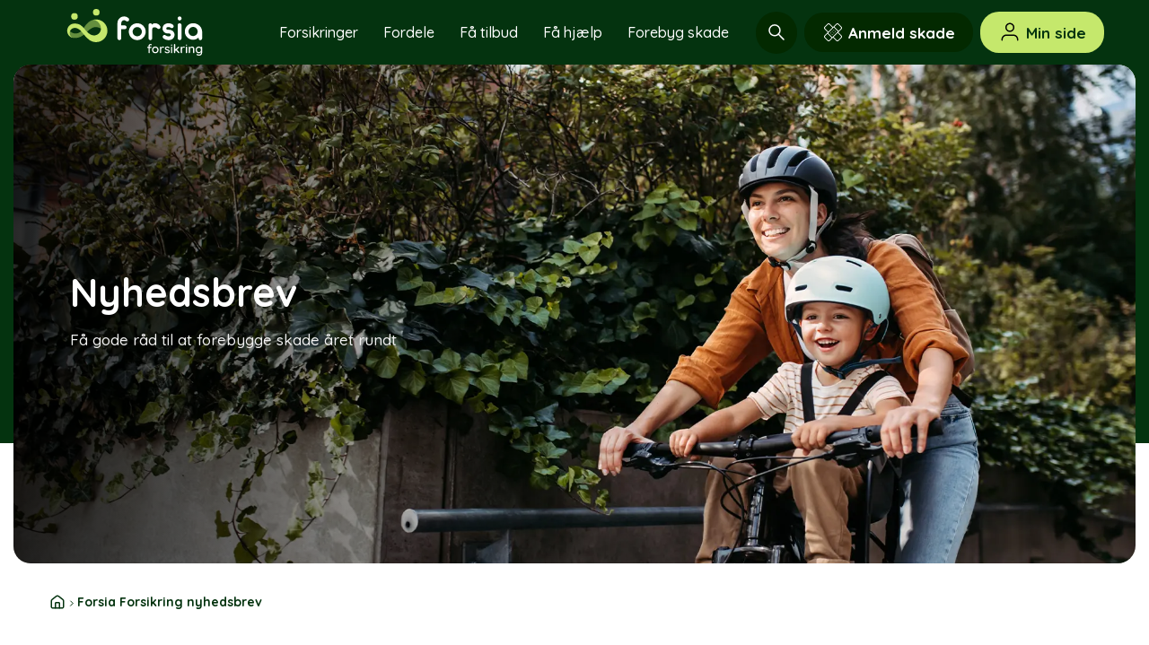

--- FILE ---
content_type: text/html; charset=UTF-8
request_url: https://forsia.dk/nyhedsbrev/
body_size: 51660
content:
<!DOCTYPE html>
<html lang="da-DK" class="loading-site no-js">
<head> <script type="text/javascript">
/* <![CDATA[ */
 var gform;gform||(document.addEventListener("gform_main_scripts_loaded",function(){gform.scriptsLoaded=!0}),window.addEventListener("DOMContentLoaded",function(){gform.domLoaded=!0}),gform={domLoaded:!1,scriptsLoaded:!1,initializeOnLoaded:function(o){gform.domLoaded&&gform.scriptsLoaded?o():!gform.domLoaded&&gform.scriptsLoaded?window.addEventListener("DOMContentLoaded",o):document.addEventListener("gform_main_scripts_loaded",o)},hooks:{action:{},filter:{}},addAction:function(o,n,r,t){gform.addHook("action",o,n,r,t)},addFilter:function(o,n,r,t){gform.addHook("filter",o,n,r,t)},doAction:function(o){gform.doHook("action",o,arguments)},applyFilters:function(o){return gform.doHook("filter",o,arguments)},removeAction:function(o,n){gform.removeHook("action",o,n)},removeFilter:function(o,n,r){gform.removeHook("filter",o,n,r)},addHook:function(o,n,r,t,i){null==gform.hooks[o][n]&&(gform.hooks[o][n]=[]);var e=gform.hooks[o][n];null==i&&(i=n+"_"+e.length),gform.hooks[o][n].push({tag:i,callable:r,priority:t=null==t?10:t})},doHook:function(n,o,r){var t;if(r=Array.prototype.slice.call(r,1),null!=gform.hooks[n][o]&&((o=gform.hooks[n][o]).sort(function(o,n){return o.priority-n.priority}),o.forEach(function(o){"function"!=typeof(t=o.callable)&&(t=window[t]),"action"==n?t.apply(null,r):r[0]=t.apply(null,r)})),"filter"==n)return r[0]},removeHook:function(o,n,t,i){var r;null!=gform.hooks[o][n]&&(r=(r=gform.hooks[o][n]).filter(function(o,n,r){return!!(null!=i&&i!=o.tag||null!=t&&t!=o.priority)}),gform.hooks[o][n]=r)}}); 
/* ]]> */
</script>
<meta charset="UTF-8" /><script>if(navigator.userAgent.match(/MSIE|Internet Explorer/i)||navigator.userAgent.match(/Trident\/7\..*?rv:11/i)){var href=document.location.href;if(!href.match(/[?&]nowprocket/)){if(href.indexOf("?")==-1){if(href.indexOf("#")==-1){document.location.href=href+"?nowprocket=1"}else{document.location.href=href.replace("#","?nowprocket=1#")}}else{if(href.indexOf("#")==-1){document.location.href=href+"&nowprocket=1"}else{document.location.href=href.replace("#","&nowprocket=1#")}}}}</script><script>(()=>{class RocketLazyLoadScripts{constructor(){this.v="2.0.4",this.userEvents=["keydown","keyup","mousedown","mouseup","mousemove","mouseover","mouseout","touchmove","touchstart","touchend","touchcancel","wheel","click","dblclick","input"],this.attributeEvents=["onblur","onclick","oncontextmenu","ondblclick","onfocus","onmousedown","onmouseenter","onmouseleave","onmousemove","onmouseout","onmouseover","onmouseup","onmousewheel","onscroll","onsubmit"]}async t(){this.i(),this.o(),/iP(ad|hone)/.test(navigator.userAgent)&&this.h(),this.u(),this.l(this),this.m(),this.k(this),this.p(this),this._(),await Promise.all([this.R(),this.L()]),this.lastBreath=Date.now(),this.S(this),this.P(),this.D(),this.O(),this.M(),await this.C(this.delayedScripts.normal),await this.C(this.delayedScripts.defer),await this.C(this.delayedScripts.async),await this.T(),await this.F(),await this.j(),await this.A(),window.dispatchEvent(new Event("rocket-allScriptsLoaded")),this.everythingLoaded=!0,this.lastTouchEnd&&await new Promise(t=>setTimeout(t,500-Date.now()+this.lastTouchEnd)),this.I(),this.H(),this.U(),this.W()}i(){this.CSPIssue=sessionStorage.getItem("rocketCSPIssue"),document.addEventListener("securitypolicyviolation",t=>{this.CSPIssue||"script-src-elem"!==t.violatedDirective||"data"!==t.blockedURI||(this.CSPIssue=!0,sessionStorage.setItem("rocketCSPIssue",!0))},{isRocket:!0})}o(){window.addEventListener("pageshow",t=>{this.persisted=t.persisted,this.realWindowLoadedFired=!0},{isRocket:!0}),window.addEventListener("pagehide",()=>{this.onFirstUserAction=null},{isRocket:!0})}h(){let t;function e(e){t=e}window.addEventListener("touchstart",e,{isRocket:!0}),window.addEventListener("touchend",function i(o){o.changedTouches[0]&&t.changedTouches[0]&&Math.abs(o.changedTouches[0].pageX-t.changedTouches[0].pageX)<10&&Math.abs(o.changedTouches[0].pageY-t.changedTouches[0].pageY)<10&&o.timeStamp-t.timeStamp<200&&(window.removeEventListener("touchstart",e,{isRocket:!0}),window.removeEventListener("touchend",i,{isRocket:!0}),"INPUT"===o.target.tagName&&"text"===o.target.type||(o.target.dispatchEvent(new TouchEvent("touchend",{target:o.target,bubbles:!0})),o.target.dispatchEvent(new MouseEvent("mouseover",{target:o.target,bubbles:!0})),o.target.dispatchEvent(new PointerEvent("click",{target:o.target,bubbles:!0,cancelable:!0,detail:1,clientX:o.changedTouches[0].clientX,clientY:o.changedTouches[0].clientY})),event.preventDefault()))},{isRocket:!0})}q(t){this.userActionTriggered||("mousemove"!==t.type||this.firstMousemoveIgnored?"keyup"===t.type||"mouseover"===t.type||"mouseout"===t.type||(this.userActionTriggered=!0,this.onFirstUserAction&&this.onFirstUserAction()):this.firstMousemoveIgnored=!0),"click"===t.type&&t.preventDefault(),t.stopPropagation(),t.stopImmediatePropagation(),"touchstart"===this.lastEvent&&"touchend"===t.type&&(this.lastTouchEnd=Date.now()),"click"===t.type&&(this.lastTouchEnd=0),this.lastEvent=t.type,t.composedPath&&t.composedPath()[0].getRootNode()instanceof ShadowRoot&&(t.rocketTarget=t.composedPath()[0]),this.savedUserEvents.push(t)}u(){this.savedUserEvents=[],this.userEventHandler=this.q.bind(this),this.userEvents.forEach(t=>window.addEventListener(t,this.userEventHandler,{passive:!1,isRocket:!0})),document.addEventListener("visibilitychange",this.userEventHandler,{isRocket:!0})}U(){this.userEvents.forEach(t=>window.removeEventListener(t,this.userEventHandler,{passive:!1,isRocket:!0})),document.removeEventListener("visibilitychange",this.userEventHandler,{isRocket:!0}),this.savedUserEvents.forEach(t=>{(t.rocketTarget||t.target).dispatchEvent(new window[t.constructor.name](t.type,t))})}m(){const t="return false",e=Array.from(this.attributeEvents,t=>"data-rocket-"+t),i="["+this.attributeEvents.join("],[")+"]",o="[data-rocket-"+this.attributeEvents.join("],[data-rocket-")+"]",s=(e,i,o)=>{o&&o!==t&&(e.setAttribute("data-rocket-"+i,o),e["rocket"+i]=new Function("event",o),e.setAttribute(i,t))};new MutationObserver(t=>{for(const n of t)"attributes"===n.type&&(n.attributeName.startsWith("data-rocket-")||this.everythingLoaded?n.attributeName.startsWith("data-rocket-")&&this.everythingLoaded&&this.N(n.target,n.attributeName.substring(12)):s(n.target,n.attributeName,n.target.getAttribute(n.attributeName))),"childList"===n.type&&n.addedNodes.forEach(t=>{if(t.nodeType===Node.ELEMENT_NODE)if(this.everythingLoaded)for(const i of[t,...t.querySelectorAll(o)])for(const t of i.getAttributeNames())e.includes(t)&&this.N(i,t.substring(12));else for(const e of[t,...t.querySelectorAll(i)])for(const t of e.getAttributeNames())this.attributeEvents.includes(t)&&s(e,t,e.getAttribute(t))})}).observe(document,{subtree:!0,childList:!0,attributeFilter:[...this.attributeEvents,...e]})}I(){this.attributeEvents.forEach(t=>{document.querySelectorAll("[data-rocket-"+t+"]").forEach(e=>{this.N(e,t)})})}N(t,e){const i=t.getAttribute("data-rocket-"+e);i&&(t.setAttribute(e,i),t.removeAttribute("data-rocket-"+e))}k(t){Object.defineProperty(HTMLElement.prototype,"onclick",{get(){return this.rocketonclick||null},set(e){this.rocketonclick=e,this.setAttribute(t.everythingLoaded?"onclick":"data-rocket-onclick","this.rocketonclick(event)")}})}S(t){function e(e,i){let o=e[i];e[i]=null,Object.defineProperty(e,i,{get:()=>o,set(s){t.everythingLoaded?o=s:e["rocket"+i]=o=s}})}e(document,"onreadystatechange"),e(window,"onload"),e(window,"onpageshow");try{Object.defineProperty(document,"readyState",{get:()=>t.rocketReadyState,set(e){t.rocketReadyState=e},configurable:!0}),document.readyState="loading"}catch(t){console.log("WPRocket DJE readyState conflict, bypassing")}}l(t){this.originalAddEventListener=EventTarget.prototype.addEventListener,this.originalRemoveEventListener=EventTarget.prototype.removeEventListener,this.savedEventListeners=[],EventTarget.prototype.addEventListener=function(e,i,o){o&&o.isRocket||!t.B(e,this)&&!t.userEvents.includes(e)||t.B(e,this)&&!t.userActionTriggered||e.startsWith("rocket-")||t.everythingLoaded?t.originalAddEventListener.call(this,e,i,o):(t.savedEventListeners.push({target:this,remove:!1,type:e,func:i,options:o}),"mouseenter"!==e&&"mouseleave"!==e||t.originalAddEventListener.call(this,e,t.savedUserEvents.push,o))},EventTarget.prototype.removeEventListener=function(e,i,o){o&&o.isRocket||!t.B(e,this)&&!t.userEvents.includes(e)||t.B(e,this)&&!t.userActionTriggered||e.startsWith("rocket-")||t.everythingLoaded?t.originalRemoveEventListener.call(this,e,i,o):t.savedEventListeners.push({target:this,remove:!0,type:e,func:i,options:o})}}J(t,e){this.savedEventListeners=this.savedEventListeners.filter(i=>{let o=i.type,s=i.target||window;return e!==o||t!==s||(this.B(o,s)&&(i.type="rocket-"+o),this.$(i),!1)})}H(){EventTarget.prototype.addEventListener=this.originalAddEventListener,EventTarget.prototype.removeEventListener=this.originalRemoveEventListener,this.savedEventListeners.forEach(t=>this.$(t))}$(t){t.remove?this.originalRemoveEventListener.call(t.target,t.type,t.func,t.options):this.originalAddEventListener.call(t.target,t.type,t.func,t.options)}p(t){let e;function i(e){return t.everythingLoaded?e:e.split(" ").map(t=>"load"===t||t.startsWith("load.")?"rocket-jquery-load":t).join(" ")}function o(o){function s(e){const s=o.fn[e];o.fn[e]=o.fn.init.prototype[e]=function(){return this[0]===window&&t.userActionTriggered&&("string"==typeof arguments[0]||arguments[0]instanceof String?arguments[0]=i(arguments[0]):"object"==typeof arguments[0]&&Object.keys(arguments[0]).forEach(t=>{const e=arguments[0][t];delete arguments[0][t],arguments[0][i(t)]=e})),s.apply(this,arguments),this}}if(o&&o.fn&&!t.allJQueries.includes(o)){const e={DOMContentLoaded:[],"rocket-DOMContentLoaded":[]};for(const t in e)document.addEventListener(t,()=>{e[t].forEach(t=>t())},{isRocket:!0});o.fn.ready=o.fn.init.prototype.ready=function(i){function s(){parseInt(o.fn.jquery)>2?setTimeout(()=>i.bind(document)(o)):i.bind(document)(o)}return"function"==typeof i&&(t.realDomReadyFired?!t.userActionTriggered||t.fauxDomReadyFired?s():e["rocket-DOMContentLoaded"].push(s):e.DOMContentLoaded.push(s)),o([])},s("on"),s("one"),s("off"),t.allJQueries.push(o)}e=o}t.allJQueries=[],o(window.jQuery),Object.defineProperty(window,"jQuery",{get:()=>e,set(t){o(t)}})}P(){const t=new Map;document.write=document.writeln=function(e){const i=document.currentScript,o=document.createRange(),s=i.parentElement;let n=t.get(i);void 0===n&&(n=i.nextSibling,t.set(i,n));const c=document.createDocumentFragment();o.setStart(c,0),c.appendChild(o.createContextualFragment(e)),s.insertBefore(c,n)}}async R(){return new Promise(t=>{this.userActionTriggered?t():this.onFirstUserAction=t})}async L(){return new Promise(t=>{document.addEventListener("DOMContentLoaded",()=>{this.realDomReadyFired=!0,t()},{isRocket:!0})})}async j(){return this.realWindowLoadedFired?Promise.resolve():new Promise(t=>{window.addEventListener("load",t,{isRocket:!0})})}M(){this.pendingScripts=[];this.scriptsMutationObserver=new MutationObserver(t=>{for(const e of t)e.addedNodes.forEach(t=>{"SCRIPT"!==t.tagName||t.noModule||t.isWPRocket||this.pendingScripts.push({script:t,promise:new Promise(e=>{const i=()=>{const i=this.pendingScripts.findIndex(e=>e.script===t);i>=0&&this.pendingScripts.splice(i,1),e()};t.addEventListener("load",i,{isRocket:!0}),t.addEventListener("error",i,{isRocket:!0}),setTimeout(i,1e3)})})})}),this.scriptsMutationObserver.observe(document,{childList:!0,subtree:!0})}async F(){await this.X(),this.pendingScripts.length?(await this.pendingScripts[0].promise,await this.F()):this.scriptsMutationObserver.disconnect()}D(){this.delayedScripts={normal:[],async:[],defer:[]},document.querySelectorAll("script[type$=rocketlazyloadscript]").forEach(t=>{t.hasAttribute("data-rocket-src")?t.hasAttribute("async")&&!1!==t.async?this.delayedScripts.async.push(t):t.hasAttribute("defer")&&!1!==t.defer||"module"===t.getAttribute("data-rocket-type")?this.delayedScripts.defer.push(t):this.delayedScripts.normal.push(t):this.delayedScripts.normal.push(t)})}async _(){await this.L();let t=[];document.querySelectorAll("script[type$=rocketlazyloadscript][data-rocket-src]").forEach(e=>{let i=e.getAttribute("data-rocket-src");if(i&&!i.startsWith("data:")){i.startsWith("//")&&(i=location.protocol+i);try{const o=new URL(i).origin;o!==location.origin&&t.push({src:o,crossOrigin:e.crossOrigin||"module"===e.getAttribute("data-rocket-type")})}catch(t){}}}),t=[...new Map(t.map(t=>[JSON.stringify(t),t])).values()],this.Y(t,"preconnect")}async G(t){if(await this.K(),!0!==t.noModule||!("noModule"in HTMLScriptElement.prototype))return new Promise(e=>{let i;function o(){(i||t).setAttribute("data-rocket-status","executed"),e()}try{if(navigator.userAgent.includes("Firefox/")||""===navigator.vendor||this.CSPIssue)i=document.createElement("script"),[...t.attributes].forEach(t=>{let e=t.nodeName;"type"!==e&&("data-rocket-type"===e&&(e="type"),"data-rocket-src"===e&&(e="src"),i.setAttribute(e,t.nodeValue))}),t.text&&(i.text=t.text),t.nonce&&(i.nonce=t.nonce),i.hasAttribute("src")?(i.addEventListener("load",o,{isRocket:!0}),i.addEventListener("error",()=>{i.setAttribute("data-rocket-status","failed-network"),e()},{isRocket:!0}),setTimeout(()=>{i.isConnected||e()},1)):(i.text=t.text,o()),i.isWPRocket=!0,t.parentNode.replaceChild(i,t);else{const i=t.getAttribute("data-rocket-type"),s=t.getAttribute("data-rocket-src");i?(t.type=i,t.removeAttribute("data-rocket-type")):t.removeAttribute("type"),t.addEventListener("load",o,{isRocket:!0}),t.addEventListener("error",i=>{this.CSPIssue&&i.target.src.startsWith("data:")?(console.log("WPRocket: CSP fallback activated"),t.removeAttribute("src"),this.G(t).then(e)):(t.setAttribute("data-rocket-status","failed-network"),e())},{isRocket:!0}),s?(t.fetchPriority="high",t.removeAttribute("data-rocket-src"),t.src=s):t.src="data:text/javascript;base64,"+window.btoa(unescape(encodeURIComponent(t.text)))}}catch(i){t.setAttribute("data-rocket-status","failed-transform"),e()}});t.setAttribute("data-rocket-status","skipped")}async C(t){const e=t.shift();return e?(e.isConnected&&await this.G(e),this.C(t)):Promise.resolve()}O(){this.Y([...this.delayedScripts.normal,...this.delayedScripts.defer,...this.delayedScripts.async],"preload")}Y(t,e){this.trash=this.trash||[];let i=!0;var o=document.createDocumentFragment();t.forEach(t=>{const s=t.getAttribute&&t.getAttribute("data-rocket-src")||t.src;if(s&&!s.startsWith("data:")){const n=document.createElement("link");n.href=s,n.rel=e,"preconnect"!==e&&(n.as="script",n.fetchPriority=i?"high":"low"),t.getAttribute&&"module"===t.getAttribute("data-rocket-type")&&(n.crossOrigin=!0),t.crossOrigin&&(n.crossOrigin=t.crossOrigin),t.integrity&&(n.integrity=t.integrity),t.nonce&&(n.nonce=t.nonce),o.appendChild(n),this.trash.push(n),i=!1}}),document.head.appendChild(o)}W(){this.trash.forEach(t=>t.remove())}async T(){try{document.readyState="interactive"}catch(t){}this.fauxDomReadyFired=!0;try{await this.K(),this.J(document,"readystatechange"),document.dispatchEvent(new Event("rocket-readystatechange")),await this.K(),document.rocketonreadystatechange&&document.rocketonreadystatechange(),await this.K(),this.J(document,"DOMContentLoaded"),document.dispatchEvent(new Event("rocket-DOMContentLoaded")),await this.K(),this.J(window,"DOMContentLoaded"),window.dispatchEvent(new Event("rocket-DOMContentLoaded"))}catch(t){console.error(t)}}async A(){try{document.readyState="complete"}catch(t){}try{await this.K(),this.J(document,"readystatechange"),document.dispatchEvent(new Event("rocket-readystatechange")),await this.K(),document.rocketonreadystatechange&&document.rocketonreadystatechange(),await this.K(),this.J(window,"load"),window.dispatchEvent(new Event("rocket-load")),await this.K(),window.rocketonload&&window.rocketonload(),await this.K(),this.allJQueries.forEach(t=>t(window).trigger("rocket-jquery-load")),await this.K(),this.J(window,"pageshow");const t=new Event("rocket-pageshow");t.persisted=this.persisted,window.dispatchEvent(t),await this.K(),window.rocketonpageshow&&window.rocketonpageshow({persisted:this.persisted})}catch(t){console.error(t)}}async K(){Date.now()-this.lastBreath>45&&(await this.X(),this.lastBreath=Date.now())}async X(){return document.hidden?new Promise(t=>setTimeout(t)):new Promise(t=>requestAnimationFrame(t))}B(t,e){return e===document&&"readystatechange"===t||(e===document&&"DOMContentLoaded"===t||(e===window&&"DOMContentLoaded"===t||(e===window&&"load"===t||e===window&&"pageshow"===t)))}static run(){(new RocketLazyLoadScripts).t()}}RocketLazyLoadScripts.run()})();</script>
	
	<link rel="profile" href="http://gmpg.org/xfn/11" />
	<link rel="pingback" href="https://forsia.dk/wp/xmlrpc.php" />

	<script type="rocketlazyloadscript">(function(html){html.className = html.className.replace(/\bno-js\b/,'js')})(document.documentElement);</script>
<meta name='robots' content='index, follow, max-image-preview:large, max-snippet:-1, max-video-preview:-1' />
	<style>img:is([sizes="auto" i], [sizes^="auto," i]) { contain-intrinsic-size: 3000px 1500px }</style>
	<meta name="viewport" content="width=device-width, initial-scale=1" />
	<!-- This site is optimized with the Yoast SEO Premium plugin v26.3 (Yoast SEO v26.3) - https://yoast.com/wordpress/plugins/seo/ -->
	<title>Tilmeld dig nyhedsbrevet og bliv opdateret</title>
<link crossorigin data-rocket-preconnect href="https://www.gstatic.com" rel="preconnect">
<link crossorigin data-rocket-preconnect href="https://scripts.clarity.ms" rel="preconnect">
<link crossorigin data-rocket-preconnect href="https://diffuser-cdn.app-us1.com" rel="preconnect">
<link crossorigin data-rocket-preconnect href="https://www.clarity.ms" rel="preconnect">
<link crossorigin data-rocket-preconnect href="https://bat.bing.com" rel="preconnect">
<link crossorigin data-rocket-preconnect href="https://www.googletagmanager.com" rel="preconnect">
<link crossorigin data-rocket-preconnect href="https://policy.app.cookieinformation.com" rel="preconnect">
<link crossorigin data-rocket-preconnect href="https://fonts.googleapis.com" rel="preconnect">
<link crossorigin data-rocket-preconnect href="https://prism.app-us1.com" rel="preconnect">
<link crossorigin data-rocket-preconnect href="https://trackcmp.net" rel="preconnect">
<link crossorigin data-rocket-preconnect href="https://soenderjysk82831.activehosted.com" rel="preconnect">
<link crossorigin data-rocket-preconnect href="https://www.google.com" rel="preconnect">
<link crossorigin data-rocket-preconnect href="https://widget.trustpilot.com" rel="preconnect">
<link data-rocket-preload as="style" href="https://fonts.googleapis.com/css?family=Quicksand%3Aregular%2C700%2C500%2C700%2C600&#038;display=swap" rel="preload">
<link href="https://fonts.googleapis.com/css?family=Quicksand%3Aregular%2C700%2C500%2C700%2C600&#038;display=swap" media="print" onload="this.media=&#039;all&#039;" rel="stylesheet">
<noscript><link rel="stylesheet" href="https://fonts.googleapis.com/css?family=Quicksand%3Aregular%2C700%2C500%2C700%2C600&#038;display=swap"></noscript><link rel="preload" data-rocket-preload as="image" href="https://forsia.dk/app/uploads/2024/04/Mor-og-barn-paa-cykel-1.jpg" fetchpriority="high">
	<meta name="description" content="Få nyhedebrevet med tips, gode råd og opdateringer om forsikringer - sammen med spændende konkurrencer og oplevelser." />
	<link rel="canonical" href="https://forsia.dk/nyhedsbrev/" />
	<meta property="og:locale" content="da_DK" />
	<meta property="og:type" content="article" />
	<meta property="og:title" content="Forsia Forsikring nyhedsbrev" />
	<meta property="og:description" content="Få nyhedebrevet med tips, gode råd og opdateringer om forsikringer - sammen med spændende konkurrencer og oplevelser." />
	<meta property="og:url" content="https://forsia.dk/nyhedsbrev/" />
	<meta property="og:site_name" content="Forsia Forsikring" />
	<meta property="article:publisher" content="https://www.facebook.com/forsiaforsikring" />
	<meta property="article:modified_time" content="2025-11-28T09:02:17+00:00" />
	<meta property="og:image" content="https://forsia.dk/app/uploads/2024/04/Bil-med-par.jpg" />
	<meta property="og:image:width" content="1920" />
	<meta property="og:image:height" content="1280" />
	<meta property="og:image:type" content="image/jpeg" />
	<meta name="twitter:card" content="summary_large_image" />
	<meta name="twitter:label1" content="Estimeret læsetid" />
	<meta name="twitter:data1" content="4 minutter" />
	<script type="application/ld+json" class="yoast-schema-graph">{"@context":"https://schema.org","@graph":[{"@type":"WebPage","@id":"https://forsia.dk/nyhedsbrev/","url":"https://forsia.dk/nyhedsbrev/","name":"Tilmeld dig nyhedsbrevet og bliv opdateret","isPartOf":{"@id":"https://forsia.dk/#website"},"primaryImageOfPage":{"@id":"https://forsia.dk/nyhedsbrev/#primaryimage"},"image":{"@id":"https://forsia.dk/nyhedsbrev/#primaryimage"},"thumbnailUrl":"https://forsia.dk/app/uploads/2024/04/Bil-med-par.jpg","datePublished":"2024-04-09T09:23:40+00:00","dateModified":"2025-11-28T09:02:17+00:00","description":"Få nyhedebrevet med tips, gode råd og opdateringer om forsikringer - sammen med spændende konkurrencer og oplevelser.","breadcrumb":{"@id":"https://forsia.dk/nyhedsbrev/#breadcrumb"},"inLanguage":"da-DK","potentialAction":[{"@type":"ReadAction","target":["https://forsia.dk/nyhedsbrev/"]}]},{"@type":"ImageObject","inLanguage":"da-DK","@id":"https://forsia.dk/nyhedsbrev/#primaryimage","url":"https://forsia.dk/app/uploads/2024/04/Bil-med-par.jpg","contentUrl":"https://forsia.dk/app/uploads/2024/04/Bil-med-par.jpg","width":1920,"height":1280,"caption":"Bil med mand og kvinde."},{"@type":"BreadcrumbList","@id":"https://forsia.dk/nyhedsbrev/#breadcrumb","itemListElement":[{"@type":"ListItem","position":1,"name":"Forside","item":"https://forsia.dk"},{"@type":"ListItem","position":2,"name":"Forsia Forsikring nyhedsbrev"}]},{"@type":"WebSite","@id":"https://forsia.dk/#website","url":"https://forsia.dk/","name":"Forsia Forsikring","description":"","publisher":{"@id":"https://forsia.dk/#organization"},"potentialAction":[{"@type":"SearchAction","target":{"@type":"EntryPoint","urlTemplate":"https://forsia.dk/?s={search_term_string}"},"query-input":{"@type":"PropertyValueSpecification","valueRequired":true,"valueName":"search_term_string"}}],"inLanguage":"da-DK"},{"@type":"Organization","@id":"https://forsia.dk/#organization","name":"Forsia Forsikring","url":"https://forsia.dk/","logo":{"@type":"ImageObject","inLanguage":"da-DK","@id":"https://forsia.dk/#/schema/logo/image/","url":"https://forsia.dk/app/uploads/2024/05/Forsia_Overgangslogo_Horisontal-med-tagline_Groen_RGB_PNG-e1714725108470.png","contentUrl":"https://forsia.dk/app/uploads/2024/05/Forsia_Overgangslogo_Horisontal-med-tagline_Groen_RGB_PNG-e1714725108470.png","width":700,"height":178,"caption":"Forsia Forsikring"},"image":{"@id":"https://forsia.dk/#/schema/logo/image/"},"sameAs":["https://www.facebook.com/forsiaforsikring","https://www.instagram.com/forsiaforsikring/","https://www.linkedin.com/company/forsiaforsikring"],"description":"Forsia Forsikring er forsikring for alle, i hele landet, hele livet. I mere end 165 år har vi håndteret forsikringer på den rigtige måde med personlig og nærværende rådgivning, der giver dig tryghed til at leve dit liv, som du ønsker det. I en verden i konstant forandring hjælper vi med, at du har præcis den forsikring, du har brug for – ikke mere, ikke mindre. Vi tilbyder de mest relevante forsikringsløsninger til fornuftige priser, skadeforebyggende rådgivning og effektiv skadebehandling – formidlet af mennesker til mennesker. Ingen skal stå alene, når uheldet er ude. Derfor vægter vi den optimale balance mellem hurtig personlig kontakt og fleksible digitale løsninger – og derfor besvares vores telefon altid af engagerede medarbejdere, samtidig med at vi investerer i digitale løsninger, der forstærker vores tilgængelighed og reaktionstid. Det er med til at sikre, at du får den hjælp, du har brug for. Hos Forsia Forsikring er vi ca. 180 medarbejdere, der arbejder ud fra 4 afdelinger i Aabenraa, Odense, Esbjerg og København. Kontakt os på tlf. 98 98 98 98, info@forsia.dk eller få et forsikringstjek på forsia.dk/faa-et-tilbud/","email":"info@forsia.dk","telephone":"+4598989898","legalName":"Forsia Forsikring A/S","foundingDate":"1858-06-01","numberOfEmployees":{"@type":"QuantitativeValue","minValue":"51","maxValue":"200"}}]}</script>
	<!-- / Yoast SEO Premium plugin. -->


<link rel='dns-prefetch' href='//fonts.googleapis.com' />
<link href='https://fonts.gstatic.com' crossorigin rel='preconnect' />
<link rel='prefetch' href='https://forsia.dk/app/themes/flatsome/assets/js/flatsome.js?ver=be4456ec53c49e21f6f3' />
<link rel='prefetch' href='https://forsia.dk/app/themes/flatsome/assets/js/chunk.slider.js?ver=3.18.3' />
<link rel='prefetch' href='https://forsia.dk/app/themes/flatsome/assets/js/chunk.popups.js?ver=3.18.3' />
<link rel='prefetch' href='https://forsia.dk/app/themes/flatsome/assets/js/chunk.tooltips.js?ver=3.18.3' />
<link rel="alternate" type="application/rss+xml" title="Forsia Forsikring &raquo; Feed" href="https://forsia.dk/feed/" />
<link rel="alternate" type="application/rss+xml" title="Forsia Forsikring &raquo;-kommentar-feed" href="https://forsia.dk/comments/feed/" />
<style id='wp-emoji-styles-inline-css' type='text/css'>

	img.wp-smiley, img.emoji {
		display: inline !important;
		border: none !important;
		box-shadow: none !important;
		height: 1em !important;
		width: 1em !important;
		margin: 0 0.07em !important;
		vertical-align: -0.1em !important;
		background: none !important;
		padding: 0 !important;
	}
</style>
<style id='wp-block-library-inline-css' type='text/css'>
:root{--wp-admin-theme-color:#007cba;--wp-admin-theme-color--rgb:0,124,186;--wp-admin-theme-color-darker-10:#006ba1;--wp-admin-theme-color-darker-10--rgb:0,107,161;--wp-admin-theme-color-darker-20:#005a87;--wp-admin-theme-color-darker-20--rgb:0,90,135;--wp-admin-border-width-focus:2px;--wp-block-synced-color:#7a00df;--wp-block-synced-color--rgb:122,0,223;--wp-bound-block-color:var(--wp-block-synced-color)}@media (min-resolution:192dpi){:root{--wp-admin-border-width-focus:1.5px}}.wp-element-button{cursor:pointer}:root{--wp--preset--font-size--normal:16px;--wp--preset--font-size--huge:42px}:root .has-very-light-gray-background-color{background-color:#eee}:root .has-very-dark-gray-background-color{background-color:#313131}:root .has-very-light-gray-color{color:#eee}:root .has-very-dark-gray-color{color:#313131}:root .has-vivid-green-cyan-to-vivid-cyan-blue-gradient-background{background:linear-gradient(135deg,#00d084,#0693e3)}:root .has-purple-crush-gradient-background{background:linear-gradient(135deg,#34e2e4,#4721fb 50%,#ab1dfe)}:root .has-hazy-dawn-gradient-background{background:linear-gradient(135deg,#faaca8,#dad0ec)}:root .has-subdued-olive-gradient-background{background:linear-gradient(135deg,#fafae1,#67a671)}:root .has-atomic-cream-gradient-background{background:linear-gradient(135deg,#fdd79a,#004a59)}:root .has-nightshade-gradient-background{background:linear-gradient(135deg,#330968,#31cdcf)}:root .has-midnight-gradient-background{background:linear-gradient(135deg,#020381,#2874fc)}.has-regular-font-size{font-size:1em}.has-larger-font-size{font-size:2.625em}.has-normal-font-size{font-size:var(--wp--preset--font-size--normal)}.has-huge-font-size{font-size:var(--wp--preset--font-size--huge)}.has-text-align-center{text-align:center}.has-text-align-left{text-align:left}.has-text-align-right{text-align:right}#end-resizable-editor-section{display:none}.aligncenter{clear:both}.items-justified-left{justify-content:flex-start}.items-justified-center{justify-content:center}.items-justified-right{justify-content:flex-end}.items-justified-space-between{justify-content:space-between}.screen-reader-text{border:0;clip-path:inset(50%);height:1px;margin:-1px;overflow:hidden;padding:0;position:absolute;width:1px;word-wrap:normal!important}.screen-reader-text:focus{background-color:#ddd;clip-path:none;color:#444;display:block;font-size:1em;height:auto;left:5px;line-height:normal;padding:15px 23px 14px;text-decoration:none;top:5px;width:auto;z-index:100000}html :where(.has-border-color){border-style:solid}html :where([style*=border-top-color]){border-top-style:solid}html :where([style*=border-right-color]){border-right-style:solid}html :where([style*=border-bottom-color]){border-bottom-style:solid}html :where([style*=border-left-color]){border-left-style:solid}html :where([style*=border-width]){border-style:solid}html :where([style*=border-top-width]){border-top-style:solid}html :where([style*=border-right-width]){border-right-style:solid}html :where([style*=border-bottom-width]){border-bottom-style:solid}html :where([style*=border-left-width]){border-left-style:solid}html :where(img[class*=wp-image-]){height:auto;max-width:100%}:where(figure){margin:0 0 1em}html :where(.is-position-sticky){--wp-admin--admin-bar--position-offset:var(--wp-admin--admin-bar--height,0px)}@media screen and (max-width:600px){html :where(.is-position-sticky){--wp-admin--admin-bar--position-offset:0px}}
</style>
<link data-minify="1" rel='stylesheet' id='flatsome-main-css' href='https://forsia.dk/app/cache/background-css/1/forsia.dk/app/cache/min/1/app/themes/flatsome/assets/css/flatsome.css?ver=1766397218&wpr_t=1766725523' type='text/css' media='all' />
<style id='flatsome-main-inline-css' type='text/css'>
@font-face {
				font-family: "fl-icons";
				font-display: block;
				src: url(https://forsia.dk/app/themes/flatsome/assets/css/icons/fl-icons.eot?v=3.18.3);
				src:
					url(https://forsia.dk/app/themes/flatsome/assets/css/icons/fl-icons.eot#iefix?v=3.18.3) format("embedded-opentype"),
					url(https://forsia.dk/app/themes/flatsome/assets/css/icons/fl-icons.woff2?v=3.18.3) format("woff2"),
					url(https://forsia.dk/app/themes/flatsome/assets/css/icons/fl-icons.ttf?v=3.18.3) format("truetype"),
					url(https://forsia.dk/app/themes/flatsome/assets/css/icons/fl-icons.woff?v=3.18.3) format("woff"),
					url(https://forsia.dk/app/themes/flatsome/assets/css/icons/fl-icons.svg?v=3.18.3#fl-icons) format("svg");
			}
</style>
<link data-minify="1" rel='stylesheet' id='adt-desktop-styles-css' href='https://forsia.dk/app/cache/min/1/app/themes/rebranding/dist/css/desktop.css?ver=1766397218' type='text/css' media='all' />
<link data-minify="1" rel='stylesheet' id='adt-mobile-styles-css' href='https://forsia.dk/app/cache/min/1/app/themes/rebranding/dist/css/mobile.css?ver=1766397218' type='text/css' media='all' />
<link data-minify="1" rel='stylesheet' id='adt-searchform-styles-css' href='https://forsia.dk/app/cache/min/1/app/themes/rebranding/dist/css/adt-searchform.css?ver=1766397218' type='text/css' media='all' />
<link data-minify="1" rel='stylesheet' id='adt-table-styles-css' href='https://forsia.dk/app/cache/min/1/app/themes/rebranding/dist/css/adt-table.css?ver=1766397218' type='text/css' media='all' />
<link data-minify="1" rel='stylesheet' id='adt-default-form-css' href='https://forsia.dk/app/cache/min/1/app/themes/rebranding/dist/css/adt-default-form.css?ver=1766397218' type='text/css' media='all' />
<link data-minify="1" rel='stylesheet' id='relevanssi-live-search-css' href='https://forsia.dk/app/cache/min/1/app/plugins/relevanssi-live-ajax-search/assets/styles/style.css?ver=1766397218' type='text/css' media='all' />
<link data-minify="1" rel='stylesheet' id='flatsome-style-css' href='https://forsia.dk/app/cache/min/1/app/themes/rebranding/style.css?ver=1766397218' type='text/css' media='all' />

<script type="rocketlazyloadscript" data-rocket-type="text/javascript" data-rocket-src="https://forsia.dk/wp/wp-includes/js/jquery/jquery.min.js?ver=3.7.1" id="jquery-core-js" data-rocket-defer defer></script>
<script type="rocketlazyloadscript" data-minify="1" data-rocket-type="text/javascript" data-rocket-src="https://forsia.dk/app/cache/min/1/app/themes/rebranding/dist/js/adt-mobile-menu-script.js?ver=1766397219" id="adt-mobile-menu-js" data-rocket-defer defer></script>
<script type="rocketlazyloadscript" data-minify="1" data-rocket-type="text/javascript" data-rocket-src="https://forsia.dk/app/cache/min/1/app/themes/rebranding/dist/js/adt-GTM-tracking.js?ver=1766397219" id="gtm-tracking-js" data-rocket-defer defer></script>
<script type="rocketlazyloadscript" data-minify="1" data-rocket-type="text/javascript" data-rocket-src="https://forsia.dk/app/cache/min/1/app/themes/rebranding/dist/js/adt-search-trigger.js?ver=1766397219" id="adt-search-trigger-js" data-rocket-defer defer></script>
<link rel="https://api.w.org/" href="https://forsia.dk/wp-json/" /><link rel="alternate" title="JSON" type="application/json" href="https://forsia.dk/wp-json/wp/v2/pages/2388" /><link rel="EditURI" type="application/rsd+xml" title="RSD" href="https://forsia.dk/wp/xmlrpc.php?rsd" />

<link rel='shortlink' href='https://forsia.dk/?p=2388' />
<link rel="alternate" title="oEmbed (JSON)" type="application/json+oembed" href="https://forsia.dk/wp-json/oembed/1.0/embed?url=https%3A%2F%2Fforsia.dk%2Fnyhedsbrev%2F" />
<link rel="alternate" title="oEmbed (XML)" type="text/xml+oembed" href="https://forsia.dk/wp-json/oembed/1.0/embed?url=https%3A%2F%2Fforsia.dk%2Fnyhedsbrev%2F&#038;format=xml" />
<link rel="icon" type="image/png" href="/app/uploads/fbrfg/favicon-96x96.png" sizes="96x96" />
<link rel="icon" type="image/svg+xml" href="/app/uploads/fbrfg/favicon.svg" />
<link rel="shortcut icon" href="/app/uploads/fbrfg/favicon.ico" />
<link rel="apple-touch-icon" sizes="180x180" href="/app/uploads/fbrfg/apple-touch-icon.png" />
<meta name="apple-mobile-web-app-title" content="MyWebSite" />
<link rel="manifest" href="/app/uploads/fbrfg/site.webmanifest" /><link rel="icon" href="https://forsia.dk/app/uploads/2024/05/favicon-150x150.png?ver=1716538337" sizes="32x32" />
<link rel="icon" href="https://forsia.dk/app/uploads/2024/05/favicon-300x300.png?ver=1716538337" sizes="192x192" />
<link rel="apple-touch-icon" href="https://forsia.dk/app/uploads/2024/05/favicon-300x300.png?ver=1716538337" />
<meta name="msapplication-TileImage" content="https://forsia.dk/app/uploads/2024/05/favicon-300x300.png?ver=1716538337" />
<style id="custom-css" type="text/css">:root {--primary-color: #c5e86c;--fs-color-primary: #c5e86c;--fs-color-secondary: #f6f5ef;--fs-color-success: #c5e86c;--fs-color-alert: #ed6a58;--fs-experimental-link-color: #95b447;--fs-experimental-link-color-hover: #95b447;}.tooltipster-base {--tooltip-color: #fff;--tooltip-bg-color: #000;}.off-canvas-right .mfp-content, .off-canvas-left .mfp-content {--drawer-width: 100%;}.container-width, .full-width .ubermenu-nav, .container, .row{max-width: 1200px}.row.row-collapse{max-width: 1170px}.row.row-small{max-width: 1192.5px}.row.row-large{max-width: 1230px}.header-main{height: 72px}#logo img{max-height: 72px}#logo{width:200px;}#logo img{padding:10px 0;}.header-bottom{min-height: 55px}.header-top{min-height: 30px}.transparent .header-main{height: 90px}.transparent #logo img{max-height: 90px}.has-transparent + .page-title:first-of-type,.has-transparent + #main > .page-title,.has-transparent + #main > div > .page-title,.has-transparent + #main .page-header-wrapper:first-of-type .page-title{padding-top: 90px;}.header.show-on-scroll,.stuck .header-main{height:70px!important}.stuck #logo img{max-height: 70px!important}.header-bg-color {background-color: #04330f}.header-bottom {background-color: #f1f1f1}.header-main .nav > li > a{line-height: 16px }.stuck .header-main .nav > li > a{line-height: 50px }@media (max-width: 549px) {.header-main{height: 70px}#logo img{max-height: 70px}}.main-menu-overlay{background-color: rgba(0,0,0,0.6)}body{color: #04330f}h1,h2,h3,h4,h5,h6,.heading-font{color: #1c4220;}body{font-size: 100%;}@media screen and (max-width: 549px){body{font-size: 100%;}}body{font-family: Quicksand, sans-serif;}body {font-weight: 500;font-style: normal;}.nav > li > a {font-family: Quicksand, sans-serif;}.mobile-sidebar-levels-2 .nav > li > ul > li > a {font-family: Quicksand, sans-serif;}.nav > li > a,.mobile-sidebar-levels-2 .nav > li > ul > li > a {font-weight: 700;font-style: normal;}h1,h2,h3,h4,h5,h6,.heading-font, .off-canvas-center .nav-sidebar.nav-vertical > li > a{font-family: Quicksand, sans-serif;}h1,h2,h3,h4,h5,h6,.heading-font,.banner h1,.banner h2 {font-weight: 700;font-style: normal;}.alt-font{font-family: Quicksand, sans-serif;}.alt-font {font-weight: 600!important;font-style: normal!important;}.breadcrumbs{text-transform: none;}button,.button{text-transform: none;}.nav > li > a, .links > li > a{text-transform: none;}.section-title span{text-transform: none;}h3.widget-title,span.widget-title{text-transform: none;}.nav-vertical-fly-out > li + li {border-top-width: 1px; border-top-style: solid;}.label-new.menu-item > a:after{content:"New";}.label-hot.menu-item > a:after{content:"Hot";}.label-sale.menu-item > a:after{content:"Sale";}.label-popular.menu-item > a:after{content:"Popular";}</style><noscript><style id="rocket-lazyload-nojs-css">.rll-youtube-player, [data-lazy-src]{display:none !important;}</style></noscript>
	<!-- The initial config of Consent Mode -->
<!-- 	<script type="rocketlazyloadscript" data-rocket-type="text/javascript">
		window.dataLayer = window.dataLayer || [];
		function gtag() {
			dataLayer.push(arguments);
		}
		gtag('consent', 'default', {
			ad_storage: 'denied',
			analytics_storage: 'denied',
			wait_for_update: 1500,
		});
		gtag('set', 'ads_data_redaction', true);
	</script> -->

	<!-- Google Tag Manager -->
	<script type="rocketlazyloadscript">(function(w,d,s,l,i){w[l]=w[l]||[];w[l].push({'gtm.start':
				new Date().getTime(),event:'gtm.js'});var f=d.getElementsByTagName(s)[0],
			j=d.createElement(s),dl=l!='dataLayer'?'&l='+l:'';j.async=true;j.src=
			'https://www.googletagmanager.com/gtm.js?id='+i+dl;f.parentNode.insertBefore(j,f);
		})(window,document,'script','dataLayer','GTM-K4HPDTQ');</script>
	<!-- End Google Tag Manager -->

<style id="rocket-lazyrender-inline-css">[data-wpr-lazyrender] {content-visibility: auto;}</style><style id="wpr-lazyload-bg-container"></style><style id="wpr-lazyload-bg-exclusion">#banner-1545005114 .bg.bg-loaded{--wpr-bg-92b1b4ff-bbbe-465a-9c3a-9e2ad37349bb: url('https://forsia.dk/app/uploads/2024/04/Mor-og-barn-paa-cykel-1.jpg');}</style>
<noscript>
<style id="wpr-lazyload-bg-nostyle">.fancy-underline:after{--wpr-bg-d4d373bf-6bb3-4d1f-b5ae-40aa4576c579: url('https://forsia.dk/app/themes/flatsome/assets/img/underline.png');}.slider-style-shadow .flickity-slider>:before{--wpr-bg-1ec31e58-9989-4659-9eb9-1509fdf73128: url('https://forsia.dk/app/themes/flatsome/assets/img/shadow@2x.png');}.gform-theme--foundation .chosen-container-single .chosen-single abbr{--wpr-bg-928dd224-3c8b-4cc2-9dae-02ec4b851b6e: url('https://forsia.dk/app/mu-plugins/gravityforms/images/theme/chosen/chosen-sprite.png');}.gform-theme--foundation .chosen-container-single .chosen-single div b{--wpr-bg-831772c2-d3ab-4bfe-a49b-cba5f35856b1: url('https://forsia.dk/app/mu-plugins/gravityforms/images/theme/chosen/chosen-sprite.png');}.gform-theme--foundation .chosen-container-single .chosen-search input[type=text]{--wpr-bg-8be03643-3e5f-40e6-814d-9440d4f74329: url('https://forsia.dk/app/mu-plugins/gravityforms/images/theme/chosen/chosen-sprite.png');}.gform-theme--foundation .chosen-container-multi .chosen-choices li.search-choice .search-choice-close{--wpr-bg-b3254298-cfb2-42cf-8fad-90eb86714824: url('https://forsia.dk/app/mu-plugins/gravityforms/images/theme/chosen/chosen-sprite.png');}.gform-theme--foundation .gform_card_icon_container .gform_card_icon.gform_card_icon_selected:after{--wpr-bg-26c6bb2e-1602-48c7-91ec-f8456b6327de: url('https://forsia.dk/app/mu-plugins/gravityforms/images/gf-creditcards-check.svg');}.gform-theme--foundation.ui-datepicker .ui-datepicker-next:before,.gform-theme--foundation.ui-datepicker .ui-datepicker-prev:before{--wpr-bg-4e0e8eb4-17bc-43e4-bfa8-28e64bb21ff1: url('https://forsia.dk/app/mu-plugins/gravityforms/images/theme/down-arrow.svg');}.gform-theme--foundation.ui-datepicker select.ui-datepicker-month,.gform-theme--foundation.ui-datepicker select.ui-datepicker-year{--wpr-bg-937a5ef7-e3fd-4852-8c3a-12200ad32a00: url('https://forsia.dk/app/mu-plugins/gravityforms/images/theme/down-arrow.svg');}.gform-theme--foundation .chosen-container .chosen-results-scroll-down span,.gform-theme--foundation .chosen-container .chosen-results-scroll-up span,.gform-theme--foundation .chosen-container-multi .chosen-choices .search-choice .search-choice-close,.gform-theme--foundation .chosen-container-single .chosen-search input[type=text],.gform-theme--foundation .chosen-container-single .chosen-single abbr,.gform-theme--foundation .chosen-container-single .chosen-single div b,.gform-theme--foundation .chosen-rtl .chosen-search input[type=text]{--wpr-bg-f9846371-c3cc-40a9-893c-a5394f8ea04d: url('https://forsia.dk/app/mu-plugins/gravityforms/images/theme/chosen/chosen-sprite@2x.png');}.gform-theme--foundation .gform_card_icon_container .gform_card_icon{--wpr-bg-ee2943a0-06ce-4eee-81bb-19316ba30b95: url('https://forsia.dk/app/mu-plugins/gravityforms/images/gf-creditcards.svg');}.gform-theme--foundation .ginput_card_security_code_icon{--wpr-bg-72697aef-2f71-4dbe-bc5c-bfebc44fe442: url('https://forsia.dk/app/mu-plugins/gravityforms/images/gf-creditcards.svg');}#banner-1206552677 .bg.bg-loaded{--wpr-bg-82e0858d-c7df-4d8d-b0e6-693d1ab77c11: url('https://forsia.dk/app/uploads/2024/03/pige_rugby-1024x683.webp');}#banner-553888618 .bg.bg-loaded{--wpr-bg-e63e30fc-b8ab-4cbb-ac3a-b2c9e70af25e: url('https://forsia.dk/app/uploads/2024/03/telefon-samtale.webp');}</style>
</noscript>
<script type="application/javascript">const rocket_pairs = [{"selector":".fancy-underline","style":".fancy-underline:after{--wpr-bg-d4d373bf-6bb3-4d1f-b5ae-40aa4576c579: url('https:\/\/forsia.dk\/app\/themes\/flatsome\/assets\/img\/underline.png');}","hash":"d4d373bf-6bb3-4d1f-b5ae-40aa4576c579","url":"https:\/\/forsia.dk\/app\/themes\/flatsome\/assets\/img\/underline.png"},{"selector":".slider-style-shadow .flickity-slider>*","style":".slider-style-shadow .flickity-slider>:before{--wpr-bg-1ec31e58-9989-4659-9eb9-1509fdf73128: url('https:\/\/forsia.dk\/app\/themes\/flatsome\/assets\/img\/shadow@2x.png');}","hash":"1ec31e58-9989-4659-9eb9-1509fdf73128","url":"https:\/\/forsia.dk\/app\/themes\/flatsome\/assets\/img\/shadow@2x.png"},{"selector":".gform-theme--foundation .chosen-container-single .chosen-single abbr","style":".gform-theme--foundation .chosen-container-single .chosen-single abbr{--wpr-bg-928dd224-3c8b-4cc2-9dae-02ec4b851b6e: url('https:\/\/forsia.dk\/app\/mu-plugins\/gravityforms\/images\/theme\/chosen\/chosen-sprite.png');}","hash":"928dd224-3c8b-4cc2-9dae-02ec4b851b6e","url":"https:\/\/forsia.dk\/app\/mu-plugins\/gravityforms\/images\/theme\/chosen\/chosen-sprite.png"},{"selector":".gform-theme--foundation .chosen-container-single .chosen-single div b","style":".gform-theme--foundation .chosen-container-single .chosen-single div b{--wpr-bg-831772c2-d3ab-4bfe-a49b-cba5f35856b1: url('https:\/\/forsia.dk\/app\/mu-plugins\/gravityforms\/images\/theme\/chosen\/chosen-sprite.png');}","hash":"831772c2-d3ab-4bfe-a49b-cba5f35856b1","url":"https:\/\/forsia.dk\/app\/mu-plugins\/gravityforms\/images\/theme\/chosen\/chosen-sprite.png"},{"selector":".gform-theme--foundation .chosen-container-single .chosen-search input[type=text]","style":".gform-theme--foundation .chosen-container-single .chosen-search input[type=text]{--wpr-bg-8be03643-3e5f-40e6-814d-9440d4f74329: url('https:\/\/forsia.dk\/app\/mu-plugins\/gravityforms\/images\/theme\/chosen\/chosen-sprite.png');}","hash":"8be03643-3e5f-40e6-814d-9440d4f74329","url":"https:\/\/forsia.dk\/app\/mu-plugins\/gravityforms\/images\/theme\/chosen\/chosen-sprite.png"},{"selector":".gform-theme--foundation .chosen-container-multi .chosen-choices li.search-choice .search-choice-close","style":".gform-theme--foundation .chosen-container-multi .chosen-choices li.search-choice .search-choice-close{--wpr-bg-b3254298-cfb2-42cf-8fad-90eb86714824: url('https:\/\/forsia.dk\/app\/mu-plugins\/gravityforms\/images\/theme\/chosen\/chosen-sprite.png');}","hash":"b3254298-cfb2-42cf-8fad-90eb86714824","url":"https:\/\/forsia.dk\/app\/mu-plugins\/gravityforms\/images\/theme\/chosen\/chosen-sprite.png"},{"selector":".gform-theme--foundation .gform_card_icon_container .gform_card_icon.gform_card_icon_selected","style":".gform-theme--foundation .gform_card_icon_container .gform_card_icon.gform_card_icon_selected:after{--wpr-bg-26c6bb2e-1602-48c7-91ec-f8456b6327de: url('https:\/\/forsia.dk\/app\/mu-plugins\/gravityforms\/images\/gf-creditcards-check.svg');}","hash":"26c6bb2e-1602-48c7-91ec-f8456b6327de","url":"https:\/\/forsia.dk\/app\/mu-plugins\/gravityforms\/images\/gf-creditcards-check.svg"},{"selector":".gform-theme--foundation.ui-datepicker .ui-datepicker-next,.gform-theme--foundation.ui-datepicker .ui-datepicker-prev","style":".gform-theme--foundation.ui-datepicker .ui-datepicker-next:before,.gform-theme--foundation.ui-datepicker .ui-datepicker-prev:before{--wpr-bg-4e0e8eb4-17bc-43e4-bfa8-28e64bb21ff1: url('https:\/\/forsia.dk\/app\/mu-plugins\/gravityforms\/images\/theme\/down-arrow.svg');}","hash":"4e0e8eb4-17bc-43e4-bfa8-28e64bb21ff1","url":"https:\/\/forsia.dk\/app\/mu-plugins\/gravityforms\/images\/theme\/down-arrow.svg"},{"selector":".gform-theme--foundation.ui-datepicker select.ui-datepicker-month,.gform-theme--foundation.ui-datepicker select.ui-datepicker-year","style":".gform-theme--foundation.ui-datepicker select.ui-datepicker-month,.gform-theme--foundation.ui-datepicker select.ui-datepicker-year{--wpr-bg-937a5ef7-e3fd-4852-8c3a-12200ad32a00: url('https:\/\/forsia.dk\/app\/mu-plugins\/gravityforms\/images\/theme\/down-arrow.svg');}","hash":"937a5ef7-e3fd-4852-8c3a-12200ad32a00","url":"https:\/\/forsia.dk\/app\/mu-plugins\/gravityforms\/images\/theme\/down-arrow.svg"},{"selector":".gform-theme--foundation .chosen-container .chosen-results-scroll-down span,.gform-theme--foundation .chosen-container .chosen-results-scroll-up span,.gform-theme--foundation .chosen-container-multi .chosen-choices .search-choice .search-choice-close,.gform-theme--foundation .chosen-container-single .chosen-search input[type=text],.gform-theme--foundation .chosen-container-single .chosen-single abbr,.gform-theme--foundation .chosen-container-single .chosen-single div b,.gform-theme--foundation .chosen-rtl .chosen-search input[type=text]","style":".gform-theme--foundation .chosen-container .chosen-results-scroll-down span,.gform-theme--foundation .chosen-container .chosen-results-scroll-up span,.gform-theme--foundation .chosen-container-multi .chosen-choices .search-choice .search-choice-close,.gform-theme--foundation .chosen-container-single .chosen-search input[type=text],.gform-theme--foundation .chosen-container-single .chosen-single abbr,.gform-theme--foundation .chosen-container-single .chosen-single div b,.gform-theme--foundation .chosen-rtl .chosen-search input[type=text]{--wpr-bg-f9846371-c3cc-40a9-893c-a5394f8ea04d: url('https:\/\/forsia.dk\/app\/mu-plugins\/gravityforms\/images\/theme\/chosen\/chosen-sprite@2x.png');}","hash":"f9846371-c3cc-40a9-893c-a5394f8ea04d","url":"https:\/\/forsia.dk\/app\/mu-plugins\/gravityforms\/images\/theme\/chosen\/chosen-sprite@2x.png"},{"selector":".gform-theme--foundation .gform_card_icon_container .gform_card_icon","style":".gform-theme--foundation .gform_card_icon_container .gform_card_icon{--wpr-bg-ee2943a0-06ce-4eee-81bb-19316ba30b95: url('https:\/\/forsia.dk\/app\/mu-plugins\/gravityforms\/images\/gf-creditcards.svg');}","hash":"ee2943a0-06ce-4eee-81bb-19316ba30b95","url":"https:\/\/forsia.dk\/app\/mu-plugins\/gravityforms\/images\/gf-creditcards.svg"},{"selector":".gform-theme--foundation .ginput_card_security_code_icon","style":".gform-theme--foundation .ginput_card_security_code_icon{--wpr-bg-72697aef-2f71-4dbe-bc5c-bfebc44fe442: url('https:\/\/forsia.dk\/app\/mu-plugins\/gravityforms\/images\/gf-creditcards.svg');}","hash":"72697aef-2f71-4dbe-bc5c-bfebc44fe442","url":"https:\/\/forsia.dk\/app\/mu-plugins\/gravityforms\/images\/gf-creditcards.svg"},{"selector":"#banner-1206552677 .bg.bg-loaded","style":"#banner-1206552677 .bg.bg-loaded{--wpr-bg-82e0858d-c7df-4d8d-b0e6-693d1ab77c11: url('https:\/\/forsia.dk\/app\/uploads\/2024\/03\/pige_rugby-1024x683.webp');}","hash":"82e0858d-c7df-4d8d-b0e6-693d1ab77c11","url":"https:\/\/forsia.dk\/app\/uploads\/2024\/03\/pige_rugby-1024x683.webp"},{"selector":"#banner-553888618 .bg.bg-loaded","style":"#banner-553888618 .bg.bg-loaded{--wpr-bg-e63e30fc-b8ab-4cbb-ac3a-b2c9e70af25e: url('https:\/\/forsia.dk\/app\/uploads\/2024\/03\/telefon-samtale.webp');}","hash":"e63e30fc-b8ab-4cbb-ac3a-b2c9e70af25e","url":"https:\/\/forsia.dk\/app\/uploads\/2024\/03\/telefon-samtale.webp"}]; const rocket_excluded_pairs = [{"selector":"#banner-1545005114 .bg.bg-loaded","style":"#banner-1545005114 .bg.bg-loaded{--wpr-bg-92b1b4ff-bbbe-465a-9c3a-9e2ad37349bb: url('https:\/\/forsia.dk\/app\/uploads\/2024\/04\/Mor-og-barn-paa-cykel-1.jpg');}","hash":"92b1b4ff-bbbe-465a-9c3a-9e2ad37349bb","url":"https:\/\/forsia.dk\/app\/uploads\/2024\/04\/Mor-og-barn-paa-cykel-1.jpg"}];</script><meta name="generator" content="WP Rocket 3.20.0.3" data-wpr-features="wpr_lazyload_css_bg_img wpr_delay_js wpr_defer_js wpr_minify_js wpr_lazyload_images wpr_preconnect_external_domains wpr_automatic_lazy_rendering wpr_oci wpr_image_dimensions wpr_minify_css wpr_preload_links wpr_desktop" /></head>

<body class="wp-singular page-template-default page page-id-2388 wp-theme-flatsome wp-child-theme-rebranding lightbox nav-dropdown-has-arrow nav-dropdown-has-shadow nav-dropdown-has-border page-template-blank page-template-blank-php">

<!-- Google Tag Manager (noscript) -->
<noscript><iframe src="https://www.googletagmanager.com/ns.html?id=GTM-K4HPDTQ"
				  height="0" width="0" style="display:none;visibility:hidden"></iframe></noscript>
<!-- End Google Tag Manager (noscript) -->


<a class="skip-link screen-reader-text" href="#main">Skip to content</a>

<div  id="wrapper">

	
	<header  id="header" class="header header-full-width has-sticky sticky-jump sticky-hide-on-scroll">
		<div  class="header-wrapper">
			<div id="masthead" class="header-main nav-dark">
      <div class="header-inner flex-row container logo-left medium-logo-center" role="navigation">

          <!-- Logo -->
          <div id="logo" class="flex-col logo">
            
<!-- Header logo -->
<a href="https://forsia.dk/" title="Forsia Forsikring" rel="home">
		<img width="1" height="1" src="https://forsia.dk/app/uploads/2024/11/Forsia_Logo_Horisontal-med-tagline_Lime-og-hvid_RGB.svg" class="header_logo header-logo" alt="Forsia Forsikring"/><img  width="1" height="1" src="https://forsia.dk/app/uploads/2024/11/Forsia_Logo_Horisontal-med-tagline_Lime-og-hvid_RGB.svg" class="header-logo-dark" alt="Forsia Forsikring"/></a>
          </div>

          <!-- Mobile Left Elements -->
          <div class="flex-col show-for-medium flex-left">
            <ul class="mobile-nav nav nav-left ">
              <li class="html header-button-1">
	<div class="header-button">
		<a href="https://forsia.dk/min-side-valg/" class="button primary"  style="border-radius:99px;">
    <span>Icon</span>
  </a>
	</div>
</li>
            </ul>
          </div>

          <!-- Left Elements -->
          <div class="flex-col hide-for-medium flex-left
            flex-grow">
            <ul class="header-nav header-nav-main nav nav-left " >
              <li id="menu-item-427" class="menu-item menu-item-type-post_type menu-item-object-page menu-item-427 menu-item-design-full-width menu-item-has-block has-dropdown"><a href="https://forsia.dk/forsikringer/" class="nav-top-link" aria-expanded="false" aria-haspopup="menu">Forsikringer<i class="icon-angle-down" ></i></a><div class="sub-menu nav-dropdown">	<section class="section megamenu" id="section_372988155">
		<div class="bg section-bg fill bg-fill bg-loaded bg-loaded" >

			
			
			

		</div>

		

		<div  class="section-content relative">
			

<div class="row row-collapse row-full-width align-equal row-divided"  id="row-1135121939">


	<div id="col-1283540403" class="col medium-4 small-12 large-4"  >
				<div class="col-inner" style="background-color:rgb(246, 245, 239);" >
			
			

<div class="row"  id="row-874950149">


	<div id="col-132032741" class="col small-12 large-12"  >
				<div class="col-inner"  >
			
			

<p><strong>Forsikringer</strong></p>

		</div>
				
<style>
#col-132032741 > .col-inner {
  padding: 0px 0px 0px 0px;
  margin: 0px 0px 0px 0px;
}
</style>
	</div>

	

	<div id="col-508946526" class="col small-12 large-12"  >
				<div class="col-inner"  >
			
			

<h3>Find den forsikring, som passer til dine behov</h3>
<p>Her får du et samlet overblik over, hvad vi kan tilbyde dig af privatforsikringer.</p>
	<div id="gap-1533336984" class="gap-element clearfix" style="display:block; height:auto;">
		
<style>
#gap-1533336984 {
  padding-top: 30px;
}
</style>
	</div>
	

<a href="/forsikringer/" class="button primary lowercase"  style="border-radius:99px;">
    <span>Se alle forsikringer</span>
  </a>



		</div>
					</div>

	

</div>

		</div>
				
<style>
#col-1283540403 > .col-inner {
  padding: 0px 50px 0px 50px;
}
</style>
	</div>

	

	<div id="col-1442074807" class="col medium-8 small-12 large-8"  >
				<div class="col-inner"  >
			
			

<div class="row"  id="row-429603159">


	<div id="col-1679975586" class="col small-12 large-12"  >
				<div class="col-inner"  >
			
			

<p><strong>Populære forsikringer</strong></p>

		</div>
				
<style>
#col-1679975586 > .col-inner {
  padding: 0px 0px 0px 0px;
}
</style>
	</div>

	

	<div id="col-1125265724" class="col medium-6 small-12 large-6"  >
				<div class="col-inner"  >
			
			


    <a class="plain" href="/forsikringer/bilforsikring/" >    <div class="icon-box featured-box icon-box-left text-left default adt-custom"  >
                    <div class="icon-box-img" style="width: 60px">
                <div class="icon">
                    <div class="icon-inner" style="color:#1C4220;">
                        <img width="24" height="24" src="data:image/svg+xml,%3Csvg%20xmlns='http://www.w3.org/2000/svg'%20viewBox='0%200%2024%2024'%3E%3C/svg%3E" class="attachment-original size-original" alt="ikon_Bilforsikring_grøn" decoding="async" data-lazy-src="https://forsia.dk/app/uploads/2024/05/Bilforsikring_Gr├╕n.svg" /><noscript><img width="24" height="24" src="https://forsia.dk/app/uploads/2024/05/Bilforsikring_Gr├╕n.svg" class="attachment-original size-original" alt="ikon_Bilforsikring_grøn" decoding="async" /></noscript>                    </div>
                </div>
            </div>
                <div class="icon-box-text last-reset">
                                    

<p><strong>Bilforsikring<br />
</strong>Sammensæt efter behov med forskellige tilvalg.</p>

        </div>
    </div>
    </a>
    
	<div id="gap-1970416838" class="gap-element clearfix" style="display:block; height:auto;">
		
<style>
#gap-1970416838 {
  padding-top: 15px;
}
</style>
	</div>
	


    <a class="plain" href="/forsikringer/sundhed/" >    <div class="icon-box featured-box icon-box-left text-left default adt-custom"  >
                    <div class="icon-box-img" style="width: 60px">
                <div class="icon">
                    <div class="icon-inner" style="color:#1C4220;">
                        <img width="24" height="24" src="data:image/svg+xml,%3Csvg%20xmlns='http://www.w3.org/2000/svg'%20viewBox='0%200%2024%2024'%3E%3C/svg%3E" class="attachment-original size-original" alt="ikon_sundhedsforsikring_grøn" decoding="async" data-lazy-src="https://forsia.dk/app/uploads/2024/05/Sundhedsforsikring_Gr├╕n.svg" /><noscript><img width="24" height="24" src="https://forsia.dk/app/uploads/2024/05/Sundhedsforsikring_Gr├╕n.svg" class="attachment-original size-original" alt="ikon_sundhedsforsikring_grøn" decoding="async" /></noscript>                    </div>
                </div>
            </div>
                <div class="icon-box-text last-reset">
                                    

<p><strong>Sundhedsforsikring</strong><br />
Behandlingsgaranti og adgang til privathospital.</p>

        </div>
    </div>
    </a>
    
	<div id="gap-1683587084" class="gap-element clearfix" style="display:block; height:auto;">
		
<style>
#gap-1683587084 {
  padding-top: 15px;
}
</style>
	</div>
	


    <a class="plain" href="/forsikringer/indboforsikring/" >    <div class="icon-box featured-box icon-box-left text-left default adt-custom"  >
                    <div class="icon-box-img" style="width: 60px">
                <div class="icon">
                    <div class="icon-inner" style="color:#1C4220;">
                        <img width="28" height="28" src="data:image/svg+xml,%3Csvg%20xmlns='http://www.w3.org/2000/svg'%20viewBox='0%200%2028%2028'%3E%3C/svg%3E" class="attachment-original size-original" alt="ikon_indbo" decoding="async" data-lazy-src="https://forsia.dk/app/uploads/2024/02/indbo.svg" /><noscript><img width="28" height="28" src="https://forsia.dk/app/uploads/2024/02/indbo.svg" class="attachment-original size-original" alt="ikon_indbo" decoding="async" /></noscript>                    </div>
                </div>
            </div>
                <div class="icon-box-text last-reset">
                                    

<p><strong>Indboforsikring<br /></strong>Inkl. online lægehjælp og psykologisk krisehjælp.</p>

        </div>
    </div>
    </a>
    

		</div>
					</div>

	

	<div id="col-1437579405" class="col medium-6 small-12 large-6"  >
				<div class="col-inner"  >
			
			


    <a class="plain" href="/forsikringer/rejseforsikring/" >    <div class="icon-box featured-box icon-box-left text-left default adt-custom"  >
                    <div class="icon-box-img" style="width: 60px">
                <div class="icon">
                    <div class="icon-inner" style="color:#1C4220;">
                        <img width="28" height="28" src="data:image/svg+xml,%3Csvg%20xmlns='http://www.w3.org/2000/svg'%20viewBox='0%200%2028%2028'%3E%3C/svg%3E" class="attachment-original size-original" alt="ikon_fly" decoding="async" data-lazy-src="https://forsia.dk/app/uploads/2024/02/plane.svg" /><noscript><img width="28" height="28" src="https://forsia.dk/app/uploads/2024/02/plane.svg" class="attachment-original size-original" alt="ikon_fly" decoding="async" /></noscript>                    </div>
                </div>
            </div>
                <div class="icon-box-text last-reset">
                                    

<p><strong>Rejseforsikring<br />
</strong>Få hjælp på udlandsrejsen døgnet rundt.</p>

        </div>
    </div>
    </a>
    
	<div id="gap-2029756525" class="gap-element clearfix" style="display:block; height:auto;">
		
<style>
#gap-2029756525 {
  padding-top: 15px;
}
</style>
	</div>
	


    <a class="plain" href="/forsikringer/hundeforsikring/" >    <div class="icon-box featured-box icon-box-left text-left default adt-custom"  >
                    <div class="icon-box-img" style="width: 60px">
                <div class="icon">
                    <div class="icon-inner" style="color:#1C4220;">
                        <img width="24" height="24" src="data:image/svg+xml,%3Csvg%20xmlns='http://www.w3.org/2000/svg'%20viewBox='0%200%2024%2024'%3E%3C/svg%3E" class="attachment-original size-original" alt="ikon_hundeforsikring_grøn" decoding="async" data-lazy-src="https://forsia.dk/app/uploads/2024/05/Hundeforsikring_Gr├╕n.svg" /><noscript><img width="24" height="24" src="https://forsia.dk/app/uploads/2024/05/Hundeforsikring_Gr├╕n.svg" class="attachment-original size-original" alt="ikon_hundeforsikring_grøn" decoding="async" /></noscript>                    </div>
                </div>
            </div>
                <div class="icon-box-text last-reset">
                                    

<p><strong>Hundeforsikring<br />
</strong>Sammensæt hundeansvar, hundesyge og hundeliv.</p>

        </div>
    </div>
    </a>
    
	<div id="gap-1341502649" class="gap-element clearfix" style="display:block; height:auto;">
		
<style>
#gap-1341502649 {
  padding-top: 15px;
}
</style>
	</div>
	


    <a class="plain" href="/forsikringer/husforsikring/" >    <div class="icon-box featured-box icon-box-left text-left default adt-custom"  >
                    <div class="icon-box-img" style="width: 60px">
                <div class="icon">
                    <div class="icon-inner" style="color:#1C4220;">
                        <img width="28" height="28" src="data:image/svg+xml,%3Csvg%20xmlns='http://www.w3.org/2000/svg'%20viewBox='0%200%2028%2028'%3E%3C/svg%3E" class="attachment-original size-original" alt="ikon_hus" decoding="async" data-lazy-src="https://forsia.dk/app/uploads/2024/02/hus.svg" /><noscript><img width="28" height="28" src="https://forsia.dk/app/uploads/2024/02/hus.svg" class="attachment-original size-original" alt="ikon_hus" decoding="async" /></noscript>                    </div>
                </div>
            </div>
                <div class="icon-box-text last-reset">
                                    

<p><strong>Husforsikring<br />
</strong>Få hurtig hjælp ved akut skade.</p>

        </div>
    </div>
    </a>
    

		</div>
					</div>

	

</div>

		</div>
					</div>

	


<style>
#row-1135121939 > .col > .col-inner {
  padding: 50px 50px 50px 50px;
}
</style>
</div>

		</div>

		
<style>
#section_372988155 {
  padding-top: 0px;
  padding-bottom: 0px;
  background-color: rgb(255,255,255);
}
</style>
	</section>
	</div></li>
<li id="menu-item-726" class="menu-item menu-item-type-post_type menu-item-object-page menu-item-726 menu-item-design-default"><a href="https://forsia.dk/kundefordele/" class="nav-top-link">Fordele</a></li>
<li id="menu-item-33" class="menu-item menu-item-type-custom menu-item-object-custom menu-item-33 menu-item-design-default"><a href="/faa-et-tilbud/" class="nav-top-link">Få tilbud</a></li>
<li id="menu-item-472" class="menu-item menu-item-type-post_type menu-item-object-page menu-item-472 menu-item-design-default"><a href="https://forsia.dk/faa-hjaelp/" class="nav-top-link">Få hjælp</a></li>
<li id="menu-item-727" class="menu-item menu-item-type-post_type menu-item-object-page menu-item-727 menu-item-design-full-width menu-item-has-block has-dropdown"><a href="https://forsia.dk/forebyg-skade/" class="nav-top-link" aria-expanded="false" aria-haspopup="menu">Forebyg skade<i class="icon-angle-down" ></i></a><div class="sub-menu nav-dropdown">	<section class="section megamenu" id="section_2052976760">
		<div class="bg section-bg fill bg-fill bg-loaded bg-loaded" >

			
			
			

		</div>

		

		<div  class="section-content relative">
			

<div class="row row-collapse row-full-width align-equal row-divided"  id="row-1623545744">


	<div id="col-2104342900" class="col medium-4 small-12 large-4"  >
				<div class="col-inner" style="background-color:rgb(246, 245, 239);" >
			
			

<div class="row"  id="row-1703198013">


	<div id="col-1943367837" class="col pb-0 small-12 large-12"  >
				<div class="col-inner"  >
			
			

<p><strong>Forebyg skade</strong></p>

		</div>
				
<style>
#col-1943367837 > .col-inner {
  padding: 0px 0px 30px 0px;
  margin: 0px 0px 0px 0px;
}
</style>
	</div>

	

	<div id="col-2025170026" class="col medium-6 small-12 large-6"  >
				<div class="col-inner"  >
			
			


    <a class="plain" href="/forebyg-skade/aktuelt-lige-nu/" >    <div class="icon-box featured-box icon-box-left text-left type_minimal adt-custom"  >
                    <div class="icon-box-img" style="width: 24px">
                <div class="icon">
                    <div class="icon-inner" style="color:#1C4220;">
                        <svg xmlns="http://www.w3.org/2000/svg" width="28" height="28" viewBox="0 0 28 28" fill="none"><path d="M9.030 4.010 C 8.767 4.133,4.091 8.824,3.992 9.064 C 3.896 9.296,3.901 9.453,4.014 9.680 C 4.130 9.914,4.291 10.036,4.527 10.067 C 4.973 10.127,4.919 10.169,6.825 8.270 L 8.586 6.515 8.598 15.061 L 8.610 23.606 8.706 23.735 C 8.889 23.980,9.038 24.057,9.333 24.057 C 9.628 24.057,9.778 23.980,9.960 23.735 L 10.057 23.606 10.069 15.061 L 10.081 6.515 11.842 8.270 C 13.748 10.169,13.694 10.127,14.139 10.067 C 14.375 10.036,14.537 9.914,14.653 9.680 C 14.765 9.453,14.771 9.296,14.675 9.064 C 14.576 8.824,9.899 4.133,9.637 4.010 C 9.534 3.961,9.398 3.922,9.333 3.922 C 9.269 3.922,9.133 3.961,9.030 4.010 M18.317 12.175 C 18.240 12.224,17.081 13.363,15.742 14.707 C 13.103 17.355,13.195 17.244,13.275 17.673 C 13.318 17.902,13.598 18.182,13.827 18.225 C 14.249 18.304,14.204 18.339,16.135 16.413 L 17.920 14.632 17.920 19.084 C 17.920 23.493,17.921 23.539,18.017 23.737 C 18.145 24.002,18.353 24.127,18.667 24.127 C 18.981 24.127,19.188 24.002,19.317 23.737 C 19.412 23.539,19.413 23.493,19.413 19.084 L 19.413 14.632 21.198 16.413 C 23.129 18.339,23.084 18.304,23.506 18.225 C 23.736 18.182,24.015 17.902,24.058 17.673 C 24.139 17.243,24.233 17.357,21.568 14.685 C 20.216 13.329,19.053 12.190,18.984 12.153 C 18.806 12.059,18.484 12.070,18.317 12.175 " stroke="none" fill-rule="evenodd" fill="black"></path></svg>                    </div>
                </div>
            </div>
                <div class="icon-box-text last-reset">
                                    

<p>Aktuelt lige nu</p>

        </div>
    </div>
    </a>
    
	<div id="gap-503642868" class="gap-element clearfix" style="display:block; height:auto;">
		
<style>
#gap-503642868 {
  padding-top: 15px;
}
</style>
	</div>
	


    <a class="plain" href="/forebyg-skade/bolig-og-bygninger/" >    <div class="icon-box featured-box icon-box-left text-left type_minimal adt-custom"  >
                    <div class="icon-box-img" style="width: 32px">
                <div class="icon">
                    <div class="icon-inner" style="color:#1C4220;">
                        <svg xmlns="http://www.w3.org/2000/svg" id="Lag_1" viewBox="0 0 24 24"><path d="M11.636 2.283 C 11.447 2.299,11.177 2.344,11.036 2.382 C 10.718 2.468,10.189 2.709,9.933 2.884 C 9.450 3.215,3.549 7.861,3.325 8.087 C 2.707 8.711,2.369 9.462,2.277 10.420 C 2.250 10.709,2.240 12.335,2.250 15.160 C 2.266 19.960,2.244 19.602,2.552 20.240 C 2.758 20.666,3.334 21.242,3.760 21.448 C 4.420 21.766,3.678 21.740,12.000 21.740 C 20.322 21.740,19.580 21.766,20.240 21.448 C 20.666 21.242,21.242 20.666,21.448 20.240 C 21.756 19.602,21.734 19.960,21.750 15.160 C 21.760 12.335,21.750 10.709,21.723 10.420 C 21.631 9.462,21.293 8.711,20.675 8.087 C 20.452 7.862,14.552 3.217,14.070 2.886 C 13.618 2.576,12.961 2.336,12.460 2.298 C 12.306 2.286,12.135 2.271,12.080 2.265 C 12.025 2.259,11.825 2.267,11.636 2.283 M12.739 3.873 C 12.871 3.921,13.096 4.039,13.239 4.135 C 13.738 4.468,19.461 8.964,19.667 9.184 C 19.911 9.446,20.137 9.885,20.199 10.220 C 20.231 10.390,20.240 11.752,20.232 14.920 L 20.220 19.380 20.128 19.552 C 20.011 19.771,19.771 20.011,19.552 20.128 C 19.381 20.219,19.369 20.220,17.570 20.232 L 15.760 20.243 15.759 17.152 C 15.758 15.451,15.742 13.939,15.723 13.790 C 15.622 13.009,14.991 12.378,14.210 12.277 C 14.061 12.258,13.067 12.243,12.000 12.243 C 10.933 12.243,9.939 12.258,9.790 12.277 C 9.009 12.378,8.378 13.009,8.277 13.790 C 8.258 13.939,8.242 15.451,8.241 17.152 L 8.240 20.243 6.430 20.232 C 4.631 20.220,4.619 20.219,4.448 20.128 C 4.229 20.011,3.989 19.771,3.872 19.552 L 3.780 19.380 3.768 14.920 C 3.760 11.752,3.769 10.390,3.801 10.220 C 3.870 9.850,4.101 9.420,4.379 9.141 C 4.596 8.924,9.792 4.835,10.576 4.265 C 11.140 3.854,11.431 3.758,12.060 3.774 C 12.391 3.783,12.559 3.807,12.739 3.873 M14.167 13.826 C 14.237 13.889,14.240 14.042,14.240 17.066 L 14.240 20.240 12.000 20.240 L 9.760 20.240 9.760 17.073 C 9.760 14.182,9.766 13.900,9.826 13.833 C 9.889 13.764,10.009 13.760,11.993 13.760 C 13.892 13.760,14.101 13.766,14.167 13.826 " stroke="none" fill-rule="evenodd" fill="black"></path></svg>                    </div>
                </div>
            </div>
                <div class="icon-box-text last-reset">
                                    

<p>Bolig og bygninger</p>

        </div>
    </div>
    </a>
    
	<div id="gap-1364896802" class="gap-element clearfix" style="display:block; height:auto;">
		
<style>
#gap-1364896802 {
  padding-top: 15px;
}
</style>
	</div>
	


    <a class="plain" href="/forebyg-skade/dig-og-din-familie/" >    <div class="icon-box featured-box icon-box-left text-left type_minimal adt-custom"  >
                    <div class="icon-box-img" style="width: 32px">
                <div class="icon">
                    <div class="icon-inner" style="color:#1C4220;">
                        <svg xmlns="http://www.w3.org/2000/svg" id="Lag_1" viewBox="0 0 24 24"><path d="M11.700 4.264 C 10.602 4.406,9.847 4.772,9.179 5.487 C 8.480 6.233,8.142 7.111,8.149 8.160 C 8.156 9.195,8.545 10.121,9.275 10.841 C 9.831 11.389,10.538 11.765,11.270 11.903 C 11.786 12.000,12.580 11.965,13.052 11.824 C 14.355 11.435,15.315 10.475,15.704 9.172 C 15.845 8.700,15.880 7.906,15.783 7.390 C 15.510 5.938,14.383 4.744,12.940 4.379 C 12.593 4.292,11.948 4.231,11.700 4.264 M12.618 5.821 C 13.004 5.922,13.313 6.110,13.664 6.459 C 14.191 6.983,14.386 7.490,14.349 8.240 C 14.316 8.913,14.090 9.400,13.602 9.851 C 13.148 10.272,12.755 10.436,12.120 10.468 C 11.371 10.507,10.863 10.312,10.339 9.784 C 9.826 9.267,9.640 8.825,9.640 8.120 C 9.640 7.905,9.667 7.634,9.701 7.502 C 9.902 6.730,10.596 6.030,11.365 5.823 C 11.655 5.745,12.323 5.744,12.618 5.821 M3.935 8.279 C 2.952 8.537,2.142 9.380,1.935 10.360 C 1.845 10.789,1.879 11.397,2.017 11.829 C 2.367 12.919,3.480 13.720,4.645 13.720 C 5.797 13.720,6.916 12.911,7.263 11.829 C 7.401 11.397,7.435 10.789,7.345 10.360 C 7.137 9.372,6.323 8.531,5.329 8.277 C 4.932 8.176,4.326 8.177,3.935 8.279 M18.655 8.279 C 17.672 8.537,16.862 9.380,16.655 10.360 C 16.565 10.789,16.599 11.397,16.737 11.829 C 17.087 12.919,18.200 13.720,19.365 13.720 C 20.517 13.720,21.636 12.911,21.983 11.829 C 22.121 11.397,22.155 10.789,22.065 10.360 C 21.857 9.372,21.043 8.531,20.049 8.277 C 19.652 8.176,19.046 8.177,18.655 8.279 M5.099 9.763 C 5.370 9.864,5.665 10.141,5.801 10.420 C 5.936 10.699,5.940 11.172,5.808 11.460 C 5.561 11.999,4.988 12.300,4.410 12.196 C 4.004 12.122,3.648 11.843,3.472 11.460 C 3.340 11.172,3.344 10.699,3.479 10.420 C 3.611 10.149,3.911 9.865,4.170 9.765 C 4.451 9.657,4.813 9.656,5.099 9.763 M19.819 9.763 C 20.090 9.864,20.385 10.141,20.521 10.420 C 20.656 10.699,20.660 11.172,20.528 11.460 C 20.281 11.999,19.708 12.300,19.130 12.196 C 18.724 12.122,18.368 11.843,18.192 11.460 C 18.060 11.172,18.064 10.699,18.199 10.420 C 18.331 10.149,18.631 9.865,18.890 9.765 C 19.171 9.657,19.533 9.656,19.819 9.763 M9.426 13.224 C 7.906 13.499,6.648 14.579,6.146 16.043 C 5.952 16.611,5.915 16.968,5.928 18.175 L 5.940 19.273 6.064 19.426 C 6.243 19.647,6.408 19.731,6.660 19.731 C 6.912 19.731,7.077 19.647,7.256 19.426 L 7.380 19.273 7.405 18.086 C 7.432 16.776,7.453 16.637,7.703 16.160 C 8.098 15.407,8.814 14.859,9.608 14.701 C 10.062 14.611,13.938 14.611,14.392 14.701 C 15.186 14.859,15.902 15.407,16.297 16.160 C 16.547 16.637,16.568 16.776,16.595 18.086 L 16.620 19.273 16.744 19.426 C 16.923 19.647,17.088 19.731,17.340 19.731 C 17.592 19.731,17.757 19.647,17.936 19.426 L 18.060 19.273 18.072 18.175 C 18.081 17.314,18.070 16.997,18.021 16.712 C 17.861 15.788,17.458 15.022,16.790 14.374 C 16.136 13.739,15.427 13.376,14.543 13.222 C 14.048 13.135,9.906 13.137,9.426 13.224 M3.131 14.679 C 1.799 14.829,0.699 15.789,0.359 17.100 C 0.252 17.510,0.202 18.771,0.278 19.134 C 0.421 19.813,1.303 19.959,1.640 19.358 C 1.735 19.188,1.741 19.141,1.763 18.320 C 1.778 17.752,1.804 17.414,1.839 17.325 C 2.035 16.824,2.426 16.432,2.923 16.240 C 3.008 16.207,3.333 16.178,3.780 16.163 C 4.588 16.136,4.664 16.113,4.896 15.826 C 5.008 15.688,5.020 15.645,5.020 15.400 C 5.020 15.155,5.008 15.112,4.896 14.974 C 4.672 14.697,4.571 14.662,3.960 14.654 C 3.663 14.650,3.290 14.661,3.131 14.679 M19.531 14.676 C 19.353 14.722,19.225 14.813,19.093 14.986 C 18.995 15.114,18.980 15.169,18.980 15.403 C 18.980 15.645,18.993 15.688,19.104 15.826 C 19.336 16.113,19.412 16.136,20.220 16.163 C 20.661 16.177,20.992 16.207,21.075 16.239 C 21.601 16.443,21.993 16.851,22.174 17.381 C 22.225 17.531,22.240 17.728,22.240 18.265 C 22.240 18.645,22.260 19.049,22.284 19.162 C 22.424 19.815,23.311 19.943,23.640 19.358 C 23.739 19.182,23.740 19.169,23.735 18.300 C 23.730 17.537,23.718 17.378,23.644 17.100 C 23.331 15.931,22.455 15.057,21.300 14.759 C 20.948 14.669,19.772 14.613,19.531 14.676 " stroke="none" fill-rule="evenodd" fill="black"></path></svg>                    </div>
                </div>
            </div>
                <div class="icon-box-text last-reset">
                                    

<p>Dig og din familie</p>

        </div>
    </div>
    </a>
    
	<div id="gap-1786400655" class="gap-element clearfix" style="display:block; height:auto;">
		
<style>
#gap-1786400655 {
  padding-top: 15px;
}
</style>
	</div>
	


    <a class="plain" href="/forebyg-skade/rejse/" >    <div class="icon-box featured-box icon-box-left text-left type_minimal adt-custom"  >
                    <div class="icon-box-img" style="width: 32px">
                <div class="icon">
                    <div class="icon-inner" style="color:#1C4220;">
                        <svg xmlns="http://www.w3.org/2000/svg" width="28" height="28" viewBox="0 0 28 28" fill="none"><path d="M8.867 2.817 C 8.308 2.971,7.884 3.326,7.619 3.864 C 7.453 4.199,7.443 4.243,7.443 4.664 C 7.443 5.065,7.458 5.140,7.587 5.413 C 7.666 5.580,8.323 6.749,9.046 8.012 C 9.768 9.274,10.360 10.319,10.360 10.334 C 10.360 10.349,9.705 10.356,8.903 10.349 L 7.447 10.337 7.231 9.963 C 7.112 9.758,6.796 9.203,6.529 8.730 C 6.000 7.792,5.754 7.483,5.339 7.234 C 4.771 6.892,4.605 6.863,3.224 6.861 C 2.212 6.860,1.948 6.874,1.750 6.936 C 1.224 7.102,0.762 7.540,0.551 8.073 C 0.474 8.268,0.449 8.431,0.448 8.750 L 0.447 9.170 1.373 11.947 C 1.882 13.474,2.361 14.881,2.437 15.073 C 2.821 16.048,3.566 16.713,4.588 16.995 C 4.716 17.030,5.566 17.058,7.058 17.076 L 9.334 17.103 7.896 19.787 C 7.106 21.262,6.422 22.564,6.376 22.678 C 6.175 23.182,6.246 23.858,6.550 24.326 C 6.746 24.628,6.850 24.737,7.104 24.909 C 7.522 25.192,7.643 25.217,8.654 25.237 C 9.255 25.249,9.684 25.236,9.865 25.200 C 10.475 25.080,10.490 25.067,13.051 22.483 C 14.354 21.167,16.092 19.414,16.912 18.587 L 18.404 17.084 21.627 17.070 L 24.850 17.056 25.223 16.929 C 25.764 16.746,26.153 16.501,26.577 16.077 C 27.004 15.650,27.249 15.258,27.425 14.723 C 27.531 14.401,27.549 14.267,27.551 13.743 C 27.556 12.833,27.366 12.265,26.835 11.608 C 26.373 11.035,25.744 10.622,25.071 10.450 C 24.741 10.366,24.534 10.360,21.868 10.360 L 19.017 10.360 15.377 6.725 C 12.912 4.263,11.673 3.057,11.540 2.991 C 11.148 2.796,10.857 2.753,9.942 2.756 C 9.408 2.758,8.996 2.782,8.867 2.817 M13.835 7.290 L 16.867 10.337 14.512 10.349 C 12.218 10.362,12.155 10.360,12.081 10.270 C 12.040 10.220,11.310 8.962,10.460 7.476 C 9.468 5.743,8.913 4.728,8.913 4.647 C 8.913 4.568,8.966 4.467,9.050 4.383 L 9.186 4.247 9.995 4.245 L 10.803 4.243 13.835 7.290 M4.393 8.414 C 4.487 8.456,4.626 8.553,4.703 8.630 C 4.780 8.707,5.187 9.382,5.607 10.130 C 6.368 11.485,6.504 11.686,6.715 11.767 C 6.780 11.792,10.398 11.809,15.465 11.810 C 20.216 11.810,24.244 11.829,24.415 11.850 C 25.983 12.050,26.635 13.914,25.524 15.024 C 25.394 15.154,25.200 15.306,25.092 15.361 C 24.656 15.584,24.630 15.586,21.163 15.586 C 18.139 15.587,17.884 15.593,17.747 15.668 C 17.666 15.713,15.833 17.538,13.675 19.724 C 11.517 21.909,9.718 23.710,9.678 23.726 C 9.638 23.741,9.249 23.753,8.813 23.753 L 8.019 23.753 7.883 23.617 C 7.800 23.534,7.747 23.431,7.747 23.356 C 7.747 23.281,8.456 21.907,9.526 19.910 C 10.793 17.547,11.312 16.535,11.328 16.398 C 11.357 16.153,11.242 15.903,11.022 15.736 L 10.857 15.610 7.890 15.587 L 4.923 15.563 4.667 15.442 C 4.378 15.306,4.048 14.998,3.923 14.749 C 3.877 14.658,3.401 13.267,2.866 11.658 L 1.893 8.733 1.971 8.568 C 2.026 8.454,2.097 8.389,2.203 8.357 C 2.291 8.330,2.759 8.316,3.290 8.324 C 4.032 8.335,4.258 8.353,4.393 8.414 " stroke="none" fill-rule="evenodd" fill="black"></path></svg>                    </div>
                </div>
            </div>
                <div class="icon-box-text last-reset">
                                    

<p>Rejse</p>

        </div>
    </div>
    </a>
    

		</div>
					</div>

	

	<div id="col-1810624537" class="col medium-6 small-12 large-6"  >
				<div class="col-inner"  >
			
			


    <a class="plain" href="/forebyg-skade/transportmidler/" >    <div class="icon-box featured-box icon-box-left text-left type_minimal adt-custom"  >
                    <div class="icon-box-img" style="width: 32px">
                <div class="icon">
                    <div class="icon-inner" style="color:#1C4220;">
                        <?xml version="1.0" encoding="UTF-8"?>
<svg xmlns="http://www.w3.org/2000/svg" width="24" height="24" fill="none">
  <path d="M7.613 3.28c-.899.097-1.815.666-2.312 1.435-.315.487-.326.52-.803 2.565-.208.891-.386 1.641-.396 1.667-.011.031-.314-.066-.897-.288-1.114-.424-1.151-.434-1.389-.374a.737.737 0 0 0-.339 1.232c.112.112.264.189.672.339l.527.194-.221.201c-.531.486-.938 1.2-1.123 1.974-.057.24-.068.673-.081 3.375-.011 2.04-.002 3.209.026 3.42a1.988 1.988 0 0 0 1.714 1.704c.209.028.807.037 1.62.026 1.081-.015 1.325-.029 1.509-.088.745-.236 1.335-.829 1.535-1.542.033-.121.073-.368.088-.55l.027-.33h8.46l.027.33c.015.182.055.429.088.55.2.713.79 1.306 1.535 1.542.184.059.428.073 1.509.088.813.011 1.411.002 1.62-.026a1.988 1.988 0 0 0 1.714-1.704c.028-.211.037-1.38.026-3.42-.013-2.702-.024-3.135-.081-3.375-.185-.773-.592-1.488-1.121-1.972l-.219-.2.526-.196c.401-.15.56-.231.669-.341a.735.735 0 0 0-.354-1.234c-.231-.055-.351-.021-1.569.452-.363.141-.663.254-.666.251a166.62 166.62 0 0 1-.353-1.665c-.19-.913-.389-1.783-.441-1.932-.331-.961-1.195-1.747-2.24-2.037l-.32-.089-4.34-.006c-2.387-.004-4.469.007-4.627.024M16.8 4.904c.434.206.764.549.914.949.085.229.748 3.339.717 3.369-.01.01-2.906.014-6.437.008l-6.419-.01.366-1.56c.201-.858.396-1.652.434-1.765.104-.314.331-.596.713-.889.037-.029.19-.096.34-.149l.272-.096 4.42.009 4.42.01.26.124m2.778 5.917c.371.097.696.291 1.003.598.307.307.501.632.598 1.003.091.352.092 6.402 0 6.579-.119.232-.168.239-1.588.239-1.45 0-1.449 0-1.69-.298l-.121-.149-.022-.747c-.024-.806-.042-.883-.264-1.093a.817.817 0 0 0-.227-.15c-.077-.03-1.722-.043-5.267-.043-3.545 0-5.19.013-5.267.043a.817.817 0 0 0-.227.15c-.222.21-.24.287-.264 1.093l-.022.747-.121.149c-.241.298-.24.298-1.69.298-1.42 0-1.469-.007-1.588-.239-.092-.177-.091-6.227 0-6.579.19-.73.857-1.403 1.583-1.599.185-.049 1.281-.058 7.578-.06 6.487-.003 7.389.004 7.596.058M5.565 13.279a.743.743 0 0 0-.434.319c-.313.46-.013 1.072.561 1.142.114.014.784.02 1.488.013 1.381-.014 1.4-.017 1.608-.24A.886.886 0 0 0 9 14a.886.886 0 0 0-.212-.513c-.21-.226-.215-.226-1.708-.234-.759-.004-1.441.008-1.515.026m10 0a.743.743 0 0 0-.434.319c-.313.46-.013 1.072.561 1.142.114.014.784.02 1.488.013 1.381-.014 1.4-.017 1.608-.24A.886.886 0 0 0 19 14a.886.886 0 0 0-.212-.513c-.21-.226-.215-.226-1.708-.234-.759-.004-1.441.008-1.515.026" fill-rule="evenodd" fill="#000"></path>
</svg>                    </div>
                </div>
            </div>
                <div class="icon-box-text last-reset">
                                    

<p>Transportmidler</p>

        </div>
    </div>
    </a>
    
	<div id="gap-253546052" class="gap-element clearfix" style="display:block; height:auto;">
		
<style>
#gap-253546052 {
  padding-top: 15px;
}
</style>
	</div>
	


    <a class="plain" href="/forebyg-skade/trafiksikkerhed/" >    <div class="icon-box featured-box icon-box-left text-left type_minimal adt-custom"  >
                    <div class="icon-box-img" style="width: 32px">
                <div class="icon">
                    <div class="icon-inner" style="color:#1C4220;">
                        <svg xmlns="http://www.w3.org/2000/svg" width="24" height="24" viewBox="0 0 24 24" fill="none"><path d="M11.660 2.242 C 10.776 2.333,9.981 2.807,9.482 3.540 C 9.229 3.912,1.646 17.191,1.509 17.502 C 1.351 17.862,1.275 18.245,1.274 18.697 C 1.272 19.335,1.424 19.862,1.755 20.368 C 2.202 21.051,2.794 21.475,3.601 21.690 L 3.940 21.780 12.000 21.780 C 19.436 21.780,20.080 21.775,20.322 21.712 C 21.172 21.493,21.794 21.059,22.244 20.370 C 22.789 19.534,22.887 18.402,22.491 17.502 C 22.354 17.191,14.771 3.912,14.518 3.540 C 13.890 2.616,12.807 2.124,11.660 2.242 M12.691 3.873 C 12.861 3.956,13.022 4.077,13.147 4.215 C 13.287 4.369,14.408 6.299,17.217 11.217 C 19.349 14.950,21.129 18.108,21.171 18.233 C 21.230 18.406,21.244 18.536,21.232 18.782 C 21.201 19.378,20.867 19.878,20.329 20.133 L 20.060 20.260 12.000 20.260 L 3.940 20.260 3.672 20.133 C 3.129 19.876,2.799 19.382,2.768 18.782 C 2.756 18.536,2.770 18.406,2.829 18.233 C 2.942 17.899,10.619 4.476,10.835 4.234 C 11.169 3.859,11.521 3.715,12.064 3.732 C 12.381 3.742,12.462 3.760,12.691 3.873 M11.699 8.696 C 11.550 8.761,11.332 9.004,11.291 9.151 C 11.274 9.211,11.260 10.178,11.260 11.300 L 11.260 13.340 11.353 13.489 C 11.714 14.071,12.581 13.931,12.718 13.269 C 12.749 13.118,12.760 12.447,12.752 11.115 C 12.739 8.994,12.748 9.073,12.494 8.833 C 12.290 8.640,11.959 8.583,11.699 8.696 M11.600 15.464 C 11.418 15.542,11.215 15.739,11.108 15.940 C 10.989 16.163,10.988 16.596,11.108 16.820 C 11.286 17.155,11.623 17.358,12.000 17.358 C 12.377 17.358,12.714 17.155,12.892 16.820 C 13.012 16.596,13.011 16.163,12.892 15.940 C 12.783 15.734,12.580 15.541,12.391 15.462 C 12.203 15.383,11.783 15.384,11.600 15.464 M12.284 15.971 C 12.375 16.032,12.438 16.118,12.474 16.231 C 12.523 16.385,12.520 16.415,12.442 16.576 C 12.247 16.978,11.731 16.975,11.552 16.570 C 11.482 16.414,11.480 16.377,11.527 16.229 C 11.592 16.024,11.787 15.880,12.000 15.880 C 12.088 15.880,12.204 15.917,12.284 15.971 " stroke="none" fill-rule="evenodd" fill="black"></path></svg>                    </div>
                </div>
            </div>
                <div class="icon-box-text last-reset">
                                    

<p>Trafiksikkerhed</p>

        </div>
    </div>
    </a>
    
	<div id="gap-244196063" class="gap-element clearfix" style="display:block; height:auto;">
		
<style>
#gap-244196063 {
  padding-top: 15px;
}
</style>
	</div>
	


    <a class="plain" href="/forebyg-skade/vind-og-vejr/" >    <div class="icon-box featured-box icon-box-left text-left type_minimal adt-custom"  >
                    <div class="icon-box-img" style="width: 32px">
                <div class="icon">
                    <div class="icon-inner" style="color:#1C4220;">
                        <svg xmlns="http://www.w3.org/2000/svg" width="24" height="24" viewBox="0 0 24 24" fill="none"><path d="M9.659 4.280 C 8.865 4.366,8.068 4.731,7.511 5.265 C 7.282 5.484,7.200 5.645,7.200 5.876 C 7.200 6.081,7.259 6.232,7.393 6.374 C 7.552 6.542,7.702 6.606,7.941 6.606 C 8.195 6.606,8.259 6.575,8.600 6.292 C 9.091 5.884,9.532 5.738,10.184 5.769 C 10.636 5.789,10.939 5.882,11.265 6.098 C 12.023 6.602,12.416 7.455,12.289 8.326 C 12.173 9.119,11.587 9.839,10.820 10.128 C 10.581 10.219,10.572 10.219,7.677 10.239 L 4.774 10.260 4.612 10.367 C 4.372 10.526,4.267 10.721,4.267 11.007 C 4.267 11.203,4.286 11.270,4.383 11.408 C 4.447 11.499,4.572 11.610,4.660 11.656 C 4.818 11.739,4.855 11.740,7.700 11.738 L 10.580 11.737 10.975 11.630 C 12.302 11.268,13.262 10.335,13.667 9.012 C 13.765 8.691,13.774 8.603,13.774 8.000 C 13.774 7.397,13.765 7.309,13.667 6.988 C 13.336 5.908,12.612 5.059,11.629 4.598 C 11.090 4.346,10.271 4.214,9.659 4.280 M18.164 7.606 C 17.489 7.703,16.666 8.161,16.374 8.602 C 16.167 8.915,16.253 9.381,16.557 9.598 C 16.855 9.810,17.230 9.772,17.562 9.496 C 17.939 9.183,18.221 9.075,18.665 9.075 C 19.020 9.075,19.308 9.168,19.588 9.374 C 20.039 9.706,20.258 10.170,20.233 10.738 C 20.207 11.329,19.865 11.838,19.320 12.097 L 19.060 12.220 16.917 12.240 L 14.774 12.260 14.612 12.367 C 14.372 12.526,14.267 12.721,14.267 13.007 C 14.267 13.203,14.286 13.270,14.383 13.408 C 14.447 13.499,14.572 13.610,14.660 13.656 C 14.816 13.738,14.868 13.740,16.940 13.740 C 18.839 13.740,19.092 13.733,19.366 13.668 C 20.444 13.415,21.365 12.516,21.645 11.445 C 21.756 11.023,21.756 10.298,21.646 9.875 C 21.243 8.334,19.774 7.376,18.164 7.606 M2.815 14.277 C 2.330 14.396,2.098 15.004,2.383 15.408 C 2.448 15.499,2.572 15.610,2.660 15.656 C 2.819 15.739,2.851 15.740,7.460 15.760 C 12.419 15.781,12.160 15.770,12.520 15.974 C 12.708 16.080,13.025 16.384,13.148 16.576 C 13.488 17.105,13.488 17.895,13.148 18.424 C 13.024 18.617,12.707 18.920,12.517 19.028 C 12.221 19.195,11.973 19.250,11.586 19.233 C 11.149 19.214,10.849 19.091,10.449 18.767 C 10.185 18.552,10.016 18.494,9.772 18.534 C 9.243 18.619,8.975 19.297,9.307 19.710 C 9.628 20.111,10.343 20.532,10.920 20.660 C 11.277 20.740,11.953 20.750,12.320 20.682 C 12.675 20.616,13.121 20.432,13.441 20.220 C 13.785 19.990,14.265 19.486,14.472 19.136 C 15.046 18.165,15.046 16.835,14.472 15.864 C 14.144 15.308,13.502 14.743,12.923 14.501 C 12.335 14.254,12.572 14.265,7.540 14.255 C 5.010 14.251,2.884 14.260,2.815 14.277 " stroke="none" fill-rule="evenodd" fill="black"></path></svg>                    </div>
                </div>
            </div>
                <div class="icon-box-text last-reset">
                                    

<p>Vind og vejr</p>

        </div>
    </div>
    </a>
    

		</div>
					</div>

	

</div>

		</div>
				
<style>
#col-2104342900 > .col-inner {
  padding: 0px 50px 0px 50px;
}
</style>
	</div>

	

	<div id="col-46348088" class="col medium-8 small-12 large-8"  >
				<div class="col-inner"  >
			
			

<div class="row"  id="row-998290474">


	<div id="col-1061071692" class="col pb-0 small-12 large-12"  >
				<div class="col-inner"  >
			
			

<p><strong>Aktuelt lige nu</strong></p>

		</div>
				
<style>
#col-1061071692 > .col-inner {
  padding: 0px 0px 30px 0px;
}
</style>
	</div>

	

	<div id="col-544428368" class="col medium-6 small-12 large-6"  >
				<div class="col-inner"  >
			
			


    <a class="plain" href="https://forsia.dk/bolig-og-bygninger/forebygbrand-jul/" >    <div class="icon-box featured-box icon-box-left text-left type_image adt-custom"  >
                    <div class="icon-box-img" style="width: 32px">
                <div class="icon">
                    <div class="icon-inner" style="color:#1C4220;">
                        <img width="1920" height="1280" src="data:image/svg+xml,%3Csvg%20xmlns='http://www.w3.org/2000/svg'%20viewBox='0%200%201920%201280'%3E%3C/svg%3E" class="attachment-original size-original" alt="Pige med lys og nissehue" decoding="async" fetchpriority="high" data-lazy-srcset="https://forsia.dk/app/uploads/2024/04/Jul-pige-med-lys-1.jpg 1920w, https://forsia.dk/app/uploads/2024/04/Jul-pige-med-lys-1-300x200.jpg 300w, https://forsia.dk/app/uploads/2024/04/Jul-pige-med-lys-1-1024x683.jpg 1024w, https://forsia.dk/app/uploads/2024/04/Jul-pige-med-lys-1-768x512.jpg 768w, https://forsia.dk/app/uploads/2024/04/Jul-pige-med-lys-1-1536x1024.jpg 1536w" data-lazy-sizes="(max-width: 1920px) 100vw, 1920px" data-lazy-src="https://forsia.dk/app/uploads/2024/04/Jul-pige-med-lys-1.jpg" /><noscript><img width="1920" height="1280" src="https://forsia.dk/app/uploads/2024/04/Jul-pige-med-lys-1.jpg" class="attachment-original size-original" alt="Pige med lys og nissehue" decoding="async" fetchpriority="high" srcset="https://forsia.dk/app/uploads/2024/04/Jul-pige-med-lys-1.jpg 1920w, https://forsia.dk/app/uploads/2024/04/Jul-pige-med-lys-1-300x200.jpg 300w, https://forsia.dk/app/uploads/2024/04/Jul-pige-med-lys-1-1024x683.jpg 1024w, https://forsia.dk/app/uploads/2024/04/Jul-pige-med-lys-1-768x512.jpg 768w, https://forsia.dk/app/uploads/2024/04/Jul-pige-med-lys-1-1536x1024.jpg 1536w" sizes="(max-width: 1920px) 100vw, 1920px" /></noscript>                    </div>
                </div>
            </div>
                <div class="icon-box-text last-reset">
                                    

<p>Sådan forebygger du skader i julen</p>

        </div>
    </div>
    </a>
    
	<div id="gap-2258146" class="gap-element clearfix" style="display:block; height:auto;">
		
<style>
#gap-2258146 {
  padding-top: 5px;
}
</style>
	</div>
	


    <a class="plain" href="https://forsia.dk/hund/jul/" >    <div class="icon-box featured-box icon-box-left text-left type_image adt-custom"  >
                    <div class="icon-box-img" style="width: 32px">
                <div class="icon">
                    <div class="icon-inner" style="color:#1C4220;">
                        <img width="1920" height="1280" src="data:image/svg+xml,%3Csvg%20xmlns='http://www.w3.org/2000/svg'%20viewBox='0%200%201920%201280'%3E%3C/svg%3E" class="attachment-original size-original" alt="Kvinde og hund ved juletræ" decoding="async" data-lazy-srcset="https://forsia.dk/app/uploads/2024/12/Hund-juletrae.jpg 1920w, https://forsia.dk/app/uploads/2024/12/Hund-juletrae-300x200.jpg 300w, https://forsia.dk/app/uploads/2024/12/Hund-juletrae-1024x683.jpg 1024w, https://forsia.dk/app/uploads/2024/12/Hund-juletrae-768x512.jpg 768w, https://forsia.dk/app/uploads/2024/12/Hund-juletrae-1536x1024.jpg 1536w" data-lazy-sizes="(max-width: 1920px) 100vw, 1920px" data-lazy-src="https://forsia.dk/app/uploads/2024/12/Hund-juletrae.jpg" /><noscript><img width="1920" height="1280" src="https://forsia.dk/app/uploads/2024/12/Hund-juletrae.jpg" class="attachment-original size-original" alt="Kvinde og hund ved juletræ" decoding="async" srcset="https://forsia.dk/app/uploads/2024/12/Hund-juletrae.jpg 1920w, https://forsia.dk/app/uploads/2024/12/Hund-juletrae-300x200.jpg 300w, https://forsia.dk/app/uploads/2024/12/Hund-juletrae-1024x683.jpg 1024w, https://forsia.dk/app/uploads/2024/12/Hund-juletrae-768x512.jpg 768w, https://forsia.dk/app/uploads/2024/12/Hund-juletrae-1536x1024.jpg 1536w" sizes="(max-width: 1920px) 100vw, 1920px" /></noscript>                    </div>
                </div>
            </div>
                <div class="icon-box-text last-reset">
                                    

<p>Pas på din hund i julen</p>

        </div>
    </div>
    </a>
    
	<div id="gap-453284006" class="gap-element clearfix" style="display:block; height:auto;">
		
<style>
#gap-453284006 {
  padding-top: 5px;
}
</style>
	</div>
	


    <a class="plain" href="https://forsia.dk/bolig-og-bygninger/braendsel/" >    <div class="icon-box featured-box icon-box-left text-left type_image adt-custom"  >
                    <div class="icon-box-img" style="width: 32px">
                <div class="icon">
                    <div class="icon-inner" style="color:#1C4220;">
                        <img width="1920" height="1280" src="data:image/svg+xml,%3Csvg%20xmlns='http://www.w3.org/2000/svg'%20viewBox='0%200%201920%201280'%3E%3C/svg%3E" class="attachment-original size-original" alt="Brændovn med levende ild" decoding="async" data-lazy-srcset="https://forsia.dk/app/uploads/2024/04/Braendeovn.jpg 1920w, https://forsia.dk/app/uploads/2024/04/Braendeovn-300x200.jpg 300w, https://forsia.dk/app/uploads/2024/04/Braendeovn-1024x683.jpg 1024w, https://forsia.dk/app/uploads/2024/04/Braendeovn-768x512.jpg 768w, https://forsia.dk/app/uploads/2024/04/Braendeovn-1536x1024.jpg 1536w" data-lazy-sizes="(max-width: 1920px) 100vw, 1920px" data-lazy-src="https://forsia.dk/app/uploads/2024/04/Braendeovn.jpg" /><noscript><img width="1920" height="1280" src="https://forsia.dk/app/uploads/2024/04/Braendeovn.jpg" class="attachment-original size-original" alt="Brændovn med levende ild" decoding="async" srcset="https://forsia.dk/app/uploads/2024/04/Braendeovn.jpg 1920w, https://forsia.dk/app/uploads/2024/04/Braendeovn-300x200.jpg 300w, https://forsia.dk/app/uploads/2024/04/Braendeovn-1024x683.jpg 1024w, https://forsia.dk/app/uploads/2024/04/Braendeovn-768x512.jpg 768w, https://forsia.dk/app/uploads/2024/04/Braendeovn-1536x1024.jpg 1536w" sizes="(max-width: 1920px) 100vw, 1920px" /></noscript>                    </div>
                </div>
            </div>
                <div class="icon-box-text last-reset">
                                    

<p>Fyr med korrekt brændsel</p>

        </div>
    </div>
    </a>
    

		</div>
					</div>

	

	<div id="col-941669156" class="col medium-6 small-12 large-6"  >
				<div class="col-inner"  >
			
			


    <a class="plain" href="https://forsia.dk/transportmidler/bil-vinter/" >    <div class="icon-box featured-box icon-box-left text-left type_image adt-custom"  >
                    <div class="icon-box-img" style="width: 32px">
                <div class="icon">
                    <div class="icon-inner" style="color:#1C4220;">
                        <img width="1920" height="1280" src="data:image/svg+xml,%3Csvg%20xmlns='http://www.w3.org/2000/svg'%20viewBox='0%200%201920%201280'%3E%3C/svg%3E" class="attachment-original size-original" alt="Bil i vinterlandskab med meget sne og advarselstrekant" decoding="async" data-lazy-srcset="https://forsia.dk/app/uploads/2024/04/Bil-i-vintervejr-holder-stille-1.jpg 1920w, https://forsia.dk/app/uploads/2024/04/Bil-i-vintervejr-holder-stille-1-300x200.jpg 300w, https://forsia.dk/app/uploads/2024/04/Bil-i-vintervejr-holder-stille-1-1024x683.jpg 1024w, https://forsia.dk/app/uploads/2024/04/Bil-i-vintervejr-holder-stille-1-768x512.jpg 768w, https://forsia.dk/app/uploads/2024/04/Bil-i-vintervejr-holder-stille-1-1536x1024.jpg 1536w" data-lazy-sizes="(max-width: 1920px) 100vw, 1920px" data-lazy-src="https://forsia.dk/app/uploads/2024/04/Bil-i-vintervejr-holder-stille-1.jpg" /><noscript><img width="1920" height="1280" src="https://forsia.dk/app/uploads/2024/04/Bil-i-vintervejr-holder-stille-1.jpg" class="attachment-original size-original" alt="Bil i vinterlandskab med meget sne og advarselstrekant" decoding="async" srcset="https://forsia.dk/app/uploads/2024/04/Bil-i-vintervejr-holder-stille-1.jpg 1920w, https://forsia.dk/app/uploads/2024/04/Bil-i-vintervejr-holder-stille-1-300x200.jpg 300w, https://forsia.dk/app/uploads/2024/04/Bil-i-vintervejr-holder-stille-1-1024x683.jpg 1024w, https://forsia.dk/app/uploads/2024/04/Bil-i-vintervejr-holder-stille-1-768x512.jpg 768w, https://forsia.dk/app/uploads/2024/04/Bil-i-vintervejr-holder-stille-1-1536x1024.jpg 1536w" sizes="(max-width: 1920px) 100vw, 1920px" /></noscript>                    </div>
                </div>
            </div>
                <div class="icon-box-text last-reset">
                                    

<p>Giv bilen et vintertjek</p>

        </div>
    </div>
    </a>
    
	<div id="gap-285873168" class="gap-element clearfix" style="display:block; height:auto;">
		
<style>
#gap-285873168 {
  padding-top: 5px;
}
</style>
	</div>
	


    <a class="plain" href="https://forsia.dk/bolig-og-bygninger/hus-vinter/" >    <div class="icon-box featured-box icon-box-left text-left type_image adt-custom"  >
                    <div class="icon-box-img" style="width: 32px">
                <div class="icon">
                    <div class="icon-inner" style="color:#1C4220;">
                        <img width="1920" height="1280" src="data:image/svg+xml,%3Csvg%20xmlns='http://www.w3.org/2000/svg'%20viewBox='0%200%201920%201280'%3E%3C/svg%3E" class="attachment-original size-original" alt="Klassisk 70&#039;er parcelhus i vinterlandskab med sne i haven" decoding="async" data-lazy-srcset="https://forsia.dk/app/uploads/2024/04/magnific-rf5zhMIHQajehejhx4H6-jes3146_A_photo_of_a_classic_Danish_single_floor_villa_with_yel_84b54824-9b01-4c77-aad7-06c049a1c0d4_AI.jpg 1920w, https://forsia.dk/app/uploads/2024/04/magnific-rf5zhMIHQajehejhx4H6-jes3146_A_photo_of_a_classic_Danish_single_floor_villa_with_yel_84b54824-9b01-4c77-aad7-06c049a1c0d4_AI-300x200.jpg 300w, https://forsia.dk/app/uploads/2024/04/magnific-rf5zhMIHQajehejhx4H6-jes3146_A_photo_of_a_classic_Danish_single_floor_villa_with_yel_84b54824-9b01-4c77-aad7-06c049a1c0d4_AI-1024x683.jpg 1024w, https://forsia.dk/app/uploads/2024/04/magnific-rf5zhMIHQajehejhx4H6-jes3146_A_photo_of_a_classic_Danish_single_floor_villa_with_yel_84b54824-9b01-4c77-aad7-06c049a1c0d4_AI-768x512.jpg 768w, https://forsia.dk/app/uploads/2024/04/magnific-rf5zhMIHQajehejhx4H6-jes3146_A_photo_of_a_classic_Danish_single_floor_villa_with_yel_84b54824-9b01-4c77-aad7-06c049a1c0d4_AI-1536x1024.jpg 1536w" data-lazy-sizes="(max-width: 1920px) 100vw, 1920px" data-lazy-src="https://forsia.dk/app/uploads/2024/04/magnific-rf5zhMIHQajehejhx4H6-jes3146_A_photo_of_a_classic_Danish_single_floor_villa_with_yel_84b54824-9b01-4c77-aad7-06c049a1c0d4_AI.jpg" /><noscript><img width="1920" height="1280" src="https://forsia.dk/app/uploads/2024/04/magnific-rf5zhMIHQajehejhx4H6-jes3146_A_photo_of_a_classic_Danish_single_floor_villa_with_yel_84b54824-9b01-4c77-aad7-06c049a1c0d4_AI.jpg" class="attachment-original size-original" alt="Klassisk 70&#039;er parcelhus i vinterlandskab med sne i haven" decoding="async" srcset="https://forsia.dk/app/uploads/2024/04/magnific-rf5zhMIHQajehejhx4H6-jes3146_A_photo_of_a_classic_Danish_single_floor_villa_with_yel_84b54824-9b01-4c77-aad7-06c049a1c0d4_AI.jpg 1920w, https://forsia.dk/app/uploads/2024/04/magnific-rf5zhMIHQajehejhx4H6-jes3146_A_photo_of_a_classic_Danish_single_floor_villa_with_yel_84b54824-9b01-4c77-aad7-06c049a1c0d4_AI-300x200.jpg 300w, https://forsia.dk/app/uploads/2024/04/magnific-rf5zhMIHQajehejhx4H6-jes3146_A_photo_of_a_classic_Danish_single_floor_villa_with_yel_84b54824-9b01-4c77-aad7-06c049a1c0d4_AI-1024x683.jpg 1024w, https://forsia.dk/app/uploads/2024/04/magnific-rf5zhMIHQajehejhx4H6-jes3146_A_photo_of_a_classic_Danish_single_floor_villa_with_yel_84b54824-9b01-4c77-aad7-06c049a1c0d4_AI-768x512.jpg 768w, https://forsia.dk/app/uploads/2024/04/magnific-rf5zhMIHQajehejhx4H6-jes3146_A_photo_of_a_classic_Danish_single_floor_villa_with_yel_84b54824-9b01-4c77-aad7-06c049a1c0d4_AI-1536x1024.jpg 1536w" sizes="(max-width: 1920px) 100vw, 1920px" /></noscript>                    </div>
                </div>
            </div>
                <div class="icon-box-text last-reset">
                                    

<p>Er dit hus klar til vintervejret?</p>

        </div>
    </div>
    </a>
    
	<div id="gap-1725861570" class="gap-element clearfix" style="display:block; height:auto;">
		
<style>
#gap-1725861570 {
  padding-top: 5px;
}
</style>
	</div>
	


    <a class="plain" href="https://forsia.dk/bolig-og-bygninger/sommerhus-vinter/" >    <div class="icon-box featured-box icon-box-left text-left type_image adt-custom"  >
                    <div class="icon-box-img" style="width: 32px">
                <div class="icon">
                    <div class="icon-inner" style="color:#1C4220;">
                        <img width="1920" height="1280" src="data:image/svg+xml,%3Csvg%20xmlns='http://www.w3.org/2000/svg'%20viewBox='0%200%201920%201280'%3E%3C/svg%3E" class="attachment-original size-original" alt="Sommerhus i vinterlandskab med sne på taget" decoding="async" data-lazy-srcset="https://forsia.dk/app/uploads/2024/03/Sommerhus_Hjemmeside_Billede_1920x1280px.jpg 1920w, https://forsia.dk/app/uploads/2024/03/Sommerhus_Hjemmeside_Billede_1920x1280px-300x200.jpg 300w, https://forsia.dk/app/uploads/2024/03/Sommerhus_Hjemmeside_Billede_1920x1280px-1024x683.jpg 1024w, https://forsia.dk/app/uploads/2024/03/Sommerhus_Hjemmeside_Billede_1920x1280px-768x512.jpg 768w, https://forsia.dk/app/uploads/2024/03/Sommerhus_Hjemmeside_Billede_1920x1280px-1536x1024.jpg 1536w" data-lazy-sizes="(max-width: 1920px) 100vw, 1920px" data-lazy-src="https://forsia.dk/app/uploads/2024/03/Sommerhus_Hjemmeside_Billede_1920x1280px.jpg" /><noscript><img width="1920" height="1280" src="https://forsia.dk/app/uploads/2024/03/Sommerhus_Hjemmeside_Billede_1920x1280px.jpg" class="attachment-original size-original" alt="Sommerhus i vinterlandskab med sne på taget" decoding="async" srcset="https://forsia.dk/app/uploads/2024/03/Sommerhus_Hjemmeside_Billede_1920x1280px.jpg 1920w, https://forsia.dk/app/uploads/2024/03/Sommerhus_Hjemmeside_Billede_1920x1280px-300x200.jpg 300w, https://forsia.dk/app/uploads/2024/03/Sommerhus_Hjemmeside_Billede_1920x1280px-1024x683.jpg 1024w, https://forsia.dk/app/uploads/2024/03/Sommerhus_Hjemmeside_Billede_1920x1280px-768x512.jpg 768w, https://forsia.dk/app/uploads/2024/03/Sommerhus_Hjemmeside_Billede_1920x1280px-1536x1024.jpg 1536w" sizes="(max-width: 1920px) 100vw, 1920px" /></noscript>                    </div>
                </div>
            </div>
                <div class="icon-box-text last-reset">
                                    

<p>Er dit sommerhus vinterklar?</p>

        </div>
    </div>
    </a>
    

		</div>
					</div>

	

</div>

		</div>
					</div>

	


<style>
#row-1623545744 > .col > .col-inner {
  padding: 50px 50px 50px 50px;
}
</style>
</div>

		</div>

		
<style>
#section_2052976760 {
  padding-top: 0px;
  padding-bottom: 0px;
  background-color: rgb(255,255,255);
}
</style>
	</section>
	</div></li>
            </ul>
          </div>

          <!-- Right Elements -->
          <div class="flex-col hide-for-medium flex-right">
            <ul class="header-nav header-nav-main nav nav-right ">
              <li id="menu-item-9756" class="menu-item menu-item-type-custom menu-item-object-custom menu-item-9756 menu-item-design-full-width menu-item-has-block has-dropdown nav-dropdown-toggle has-icon-left"><a href="#" class="nav-top-link" aria-expanded="false" aria-haspopup="menu"><img class="ux-menu-icon" width="46" height="46" src="https://forsia.dk/app/uploads/2024/03/menu_search.svg" alt="ikon_menu søg_grøn" /><i class="icon-angle-down" ></i></a><div class="sub-menu nav-dropdown">	<section class="section megamenu" id="section_1632301173">
		<div class="bg section-bg fill bg-fill bg-loaded bg-loaded" >

			
			
			

		</div>

		

		<div  class="section-content relative">
			

<div class="row row-full-width row-divided remove-first-divider"  id="row-369107590">


	<div id="col-68853687" class="col small-12 large-12"  >
				<div class="col-inner"  >
			
			

<p><form method="get" class="searchform" action="https://forsia.dk/" role="search">
		<div class="flex-row relative">
			<div class="flex-col flex-grow">
	   	   <input type="search" class="search-field mb-0" name="s" data-rlvlive="true" data-rlvparentel="#rlvlive_1" data-rlvconfig="default" value="" id="s" placeholder="Søg" />
			</div>
			<div class="flex-col">
				<button type="submit" class="ux-search-submit submit-button secondary button icon mb-0" aria-label="Submit">
					<span>Søg</span>
				</button>
			</div>
		</div>
    <div class="live-search-results text-left z-top"></div>
<span class="relevanssi-live-search-instructions">When autocomplete results are available use up and down arrows to review and enter to go to the desired page. Touch device users, explore by touch or with swipe gestures.</span><div id="rlvlive_1"></div><input type='hidden' name='style' value='flat' />
<input type='hidden' name='size' value='large' />
<input type='hidden' name='class' value='full-width' /></form>
</p>

		</div>
				
<style>
#col-68853687 > .col-inner {
  padding: 0px 50px 0px 50px;
}
</style>
	</div>

	

	<div id="col-420310470" class="col medium-8 small-12 large-8"  >
				<div class="col-inner"  >
			
			

<div class="row"  id="row-1437532975">


	<div id="col-1212972057" class="col small-12 large-12"  >
				<div class="col-inner"  >
			
			



    <div class="row">
        <div class="col small-12 large-12">
            <div class="col-inner">
                <p><strong>Populære søgninger</strong></p>
            </div>
        </div>
        <div class="col columns-2 small-12 large-12">
            <div class="col-inner">
                <div class="ux-menu stack stack-col justify-start">
                                            <div class="ux-menu-link flex menu-item">
                            <a class="ux-menu-link__link flex" href="https://forsia.dk/privatlivspolitik/">
                                <i class="ux-menu-link__icon text-center icon-angle-right"></i>
                                <span class="ux-menu-link__text">Privatlivspolitik</span>
                            </a>
                        </div>
                                            <div class="ux-menu-link flex menu-item">
                            <a class="ux-menu-link__link flex" href="https://forsia.dk/anmeld-skade/indbo/">
                                <i class="ux-menu-link__icon text-center icon-angle-right"></i>
                                <span class="ux-menu-link__text">Skade på Indbo</span>
                            </a>
                        </div>
                                            <div class="ux-menu-link flex menu-item">
                            <a class="ux-menu-link__link flex" href="https://forsia.dk/forsikringer/indboforsikring/">
                                <i class="ux-menu-link__icon text-center icon-angle-right"></i>
                                <span class="ux-menu-link__text">Indboforsikring</span>
                            </a>
                        </div>
                                            <div class="ux-menu-link flex menu-item">
                            <a class="ux-menu-link__link flex" href="https://forsia.dk/dig-og-din-familie/undgaa-tyveri/">
                                <i class="ux-menu-link__icon text-center icon-angle-right"></i>
                                <span class="ux-menu-link__text">Undgå tyveri</span>
                            </a>
                        </div>
                                            <div class="ux-menu-link flex menu-item">
                            <a class="ux-menu-link__link flex" href="https://forsia.dk/bolig-og-bygninger/forebygbrand/">
                                <i class="ux-menu-link__icon text-center icon-angle-right"></i>
                                <span class="ux-menu-link__text">Forebyg brand i boligen</span>
                            </a>
                        </div>
                                            <div class="ux-menu-link flex menu-item">
                            <a class="ux-menu-link__link flex" href="https://forsia.dk/kundefordele/alarmsystem/">
                                <i class="ux-menu-link__icon text-center icon-angle-right"></i>
                                <span class="ux-menu-link__text">Få ekstra tryghed i hverdagen med et alarmsystem</span>
                            </a>
                        </div>
                                            <div class="ux-menu-link flex menu-item">
                            <a class="ux-menu-link__link flex" href="https://forsia.dk/forsikringer/hundeforsikring/">
                                <i class="ux-menu-link__icon text-center icon-angle-right"></i>
                                <span class="ux-menu-link__text">Hundeforsikring</span>
                            </a>
                        </div>
                                            <div class="ux-menu-link flex menu-item">
                            <a class="ux-menu-link__link flex" href="https://forsia.dk/om-forsia/vi-er-forsia-forsikring/overgang-fra-soenderjysk/">
                                <i class="ux-menu-link__icon text-center icon-angle-right"></i>
                                <span class="ux-menu-link__text">Overgang fra Sønderjysk Forsikring til Forsia Forsikring</span>
                            </a>
                        </div>
                                            <div class="ux-menu-link flex menu-item">
                            <a class="ux-menu-link__link flex" href="https://forsia.dk/forsikringer/bilforsikring/">
                                <i class="ux-menu-link__icon text-center icon-angle-right"></i>
                                <span class="ux-menu-link__text">Bilforsikring</span>
                            </a>
                        </div>
                                            <div class="ux-menu-link flex menu-item">
                            <a class="ux-menu-link__link flex" href="https://forsia.dk/kundefordele/meta-trak/">
                                <i class="ux-menu-link__icon text-center icon-angle-right"></i>
                                <span class="ux-menu-link__text">GPS-tracker</span>
                            </a>
                        </div>
                                    </div>
            </div>
        </div>
    </div>
    


		</div>
					</div>

	

</div>

		</div>
				
<style>
#col-420310470 > .col-inner {
  padding: 0px 50px 0px 50px;
}
</style>
	</div>

	

	<div id="col-433458918" class="col medium-4 small-12 large-4"  >
				<div class="col-inner"  >
			
			

<div class="row"  id="row-1029328884">


	<div id="col-1704099678" class="col small-12 large-12"  >
				<div class="col-inner"  >
			
			

<p><strong>Hjælpecenter</strong></p>

		</div>
					</div>

	

	<div id="col-1565595694" class="col small-12 large-12"  >
				<div class="col-inner"  >
			
			

<h4>Få svar i vores hjælpecenter</h4>
<p>Søg i vores hjælpecenter og få svar med det samme.</p>
<a href="/faa-hjaelp/" class="button primary is-link lowercase"  >
    <span>Gå til hjælpecenter</span>
  <i class="icon-angle-right" aria-hidden="true" ></i></a>



		</div>
					</div>

	

</div>

		</div>
				
<style>
#col-433458918 > .col-inner {
  padding: 0px 50px 0px 50px;
}
</style>
	</div>

	

</div>

		</div>

		
<style>
#section_1632301173 {
  padding-top: 30px;
  padding-bottom: 30px;
  background-color: rgb(255,255,255);
}
</style>
	</section>
	</div></li>
<li class="html custom html_topbar_left"><a id="report-btn" class="btn-hover" style="text-decoration: none;background: #032900;padding:10px 20px;border-radius:21px;" 
 href="/anmeld-skade/">
<svg width="24" height="24" viewBox="0 0 24 24" fill="none" xmlns="http://www.w3.org/2000/svg">
<path d="M21.4241 15.4904L17.9337 12L21.4241 8.50963C22.192 7.74171 22.192 6.48518 21.4241 5.71727L18.2827 2.57593C17.5148 1.80802 16.2583 1.80802 15.4904 2.57593L12 6.06631L8.50963 2.57594C7.74172 1.80802 6.48518 1.80802 5.71727 2.57594L2.57594 5.71727C1.80802 6.48518 1.80802 7.74172 2.57594 8.50963L6.06631 12L2.57593 15.4904C1.80802 16.2583 1.80802 17.5148 2.57593 18.2827L5.71727 21.4241C6.48518 22.192 7.74171 22.192 8.50963 21.4241L11.9999 17.9336L15.4902 21.4239C16.2582 22.1919 17.5147 22.1919 18.2826 21.4239L21.4239 18.2826C22.1919 17.5147 22.192 16.2583 21.4241 15.4904ZM6.76451 11.3019L3.27414 7.81156C2.89019 7.42761 2.89019 6.79947 3.27413 6.41553L6.41535 3.27408C6.79929 2.89013 7.42743 2.89013 7.81137 3.27408L11.3017 6.76445L6.76451 11.3019ZM7.81161 20.7259C7.42767 21.1099 6.79953 21.1099 6.41559 20.7259L3.27414 17.5847C2.8902 17.2008 2.89019 16.5726 3.27414 16.1887L5.89192 13.5707L10.4294 18.1082L7.81161 20.7259ZM11.1275 17.4101L6.58999 12.8726L12.8727 6.58992L17.4101 11.1274L11.1275 17.4101ZM18.1082 10.4293L13.5707 5.89185L16.1885 3.27407C16.5725 2.89013 17.2006 2.89013 17.5845 3.27407L20.7259 6.4154C21.1098 6.79935 21.1098 7.42749 20.7259 7.81143L18.1082 10.4293ZM17.5847 20.7259C17.2007 21.1099 16.5726 21.1099 16.1886 20.7259L12.6981 17.2357L17.2356 12.6982L20.726 16.1886C21.1099 16.5725 21.1099 17.2006 20.726 17.5846L17.5847 20.7259ZM8.8936 12.8726C8.8936 12.7331 8.94595 12.6109 9.03323 12.5236C9.12051 12.4363 9.24273 12.384 9.38224 12.384C9.41706 12.384 9.45212 12.384 9.46952 12.4014C9.48693 12.4188 9.52187 12.4189 9.55681 12.4188C9.57422 12.4362 9.60915 12.4363 9.64397 12.4711C9.7836 12.576 9.85347 12.7155 9.87076 12.8725C9.87088 13.0121 9.81853 13.1344 9.73125 13.2216L9.6615 13.2914C9.64409 13.3088 9.59174 13.3263 9.57434 13.3437C9.55693 13.3611 9.52199 13.3613 9.48705 13.3611C9.45223 13.3611 9.4347 13.3787 9.39977 13.3786C9.24273 13.3613 9.12051 13.3089 9.03323 13.2216C8.94594 13.1344 8.8936 13.0121 8.8936 12.8726ZM10.7087 14.3386L10.7784 14.2688C10.8657 14.1815 10.9879 14.1292 11.1274 14.1292C11.1623 14.1292 11.1973 14.1292 11.2147 14.1466C11.2321 14.164 11.2671 14.1641 11.302 14.164C11.3194 14.1814 11.3544 14.1815 11.3892 14.2163C11.5288 14.3212 11.5987 14.4607 11.616 14.6177C11.616 14.6525 11.616 14.6876 11.5985 14.705C11.5985 14.7398 11.581 14.7573 11.5811 14.7923C11.5811 14.8271 11.5636 14.8446 11.5288 14.8794L11.459 14.9492C11.3718 15.0365 11.2495 15.0888 11.11 15.0888C10.9879 15.1065 10.8657 15.0541 10.7784 14.9668C10.6911 14.8796 10.6388 14.7573 10.6388 14.6178C10.6388 14.583 10.6388 14.5479 10.6388 14.5131C10.6388 14.4783 10.6563 14.4608 10.6562 14.4258C10.6911 14.3909 10.7086 14.3735 10.7087 14.3386ZM10.6388 11.1275C10.6388 10.9879 10.6911 10.8657 10.7784 10.7784C10.8657 10.6912 10.9879 10.6388 11.1274 10.6388C11.1622 10.6388 11.1973 10.6388 11.2147 10.6562C11.2321 10.6736 11.267 10.6737 11.302 10.6736C11.3194 10.691 11.3543 10.6912 11.3891 10.726C11.5288 10.8308 11.5986 10.9703 11.6159 11.1273C11.6161 11.267 11.5637 11.3892 11.4764 11.4765C11.4241 11.5288 11.3891 11.5637 11.3019 11.5812C11.2495 11.5987 11.1796 11.6335 11.1274 11.6161C10.9879 11.6161 10.8657 11.5637 10.7784 11.4765C10.6911 11.3892 10.6388 11.267 10.6388 11.1275ZM12.384 12.8726C12.384 12.7331 12.4363 12.6109 12.5236 12.5236C12.6109 12.4363 12.7331 12.384 12.8726 12.384C13.0472 12.384 13.1868 12.4538 13.274 12.6108C13.2914 12.6282 13.2915 12.6631 13.3263 12.6979C13.3263 12.7328 13.3438 12.7503 13.3437 12.7852C13.3437 12.82 13.3437 12.8551 13.3611 12.8725C13.3612 13.0121 13.3089 13.1344 13.2216 13.2216C13.1343 13.3089 13.0121 13.3613 12.8726 13.3613C12.7331 13.3613 12.6109 13.3089 12.5236 13.2216C12.4363 13.1344 12.384 13.0121 12.384 12.8726ZM12.384 9.38227C12.384 9.24276 12.4363 9.12053 12.5236 9.03325C12.6109 8.94597 12.7331 8.89362 12.8726 8.89363C13.0472 8.89363 13.2042 8.98079 13.274 9.12041C13.2914 9.13782 13.2915 9.17276 13.3263 9.20757C13.3263 9.24239 13.3438 9.25992 13.3437 9.29486C13.3437 9.32967 13.3437 9.36473 13.3611 9.38214C13.3612 9.52177 13.3089 9.644 13.2216 9.73128C13.1343 9.81856 13.0121 9.87091 12.8726 9.8709C12.8378 9.8709 12.8027 9.8709 12.7853 9.8535C12.7679 9.83609 12.733 9.83597 12.698 9.83609C12.6806 9.81868 12.6457 9.81856 12.6109 9.78374L12.5411 9.71399C12.4363 9.64399 12.384 9.52177 12.384 9.38227ZM14.199 10.8482L14.3385 10.7087C14.356 10.6913 14.3909 10.6912 14.4257 10.6563C14.4431 10.6389 14.4781 10.6388 14.513 10.6389C14.5478 10.6389 14.5653 10.6214 14.6003 10.6215C14.8621 10.6041 15.1065 10.8485 15.0889 11.1102C15.1065 11.267 15.0541 11.3892 14.9668 11.4765L14.8971 11.5462C14.8797 11.5636 14.8447 11.5638 14.8099 11.5986C14.7925 11.616 14.7576 11.6161 14.7226 11.616C14.6878 11.616 14.6703 11.6335 14.6353 11.6334C14.4783 11.6161 14.3561 11.5638 14.2688 11.4765C14.1815 11.3892 14.1292 11.267 14.1292 11.1275C14.1292 11.0927 14.1292 11.0576 14.1466 11.0402C14.1466 11.0054 14.1641 10.9878 14.164 10.9529C14.1815 10.9006 14.1989 10.8831 14.199 10.8482Z" fill="#FFF"/>
</svg><p style=color:#FFF;font-weight:bold;margin-left:5px;>Anmeld skade</p></a></li><li class="html custom html_topbar_right"><a class="btn-hover" style="text-decoration: none;display:flex; justify-content:center;  background:#C5E86C; padding:10px 20px; border-radius:21px;" href="https://forsia.dk/min-side-valg/">
<?xml version="1.0" encoding="UTF-8"?>
<svg xmlns="http://www.w3.org/2000/svg" width="26" height="26" fill="none">
  <path d="M12.112 2.585c-1.041.188-1.922.653-2.689 1.421-.602.601-.977 1.198-1.228 1.952-.51 1.534-.29 3.107.632 4.522.206.316.961 1.07 1.276 1.276.932.607 1.869.897 2.897.897 1.028 0 1.965-.29 2.897-.897.315-.206 1.07-.96 1.276-1.276.922-1.415 1.142-2.988.632-4.522-.251-.754-.626-1.351-1.228-1.952-.781-.782-1.657-1.238-2.732-1.425a6.061 6.061 0 0 0-1.733.004m1.81 1.529c.185.048.517.179.737.291.336.173.472.278.857.663.384.384.49.521.662.857.304.592.387.949.387 1.658s-.083 1.066-.387 1.659c-.172.336-.278.472-.662.857-.385.385-.521.49-.857.662-.593.304-.95.387-1.659.387-.709 0-1.066-.083-1.659-.387-.336-.172-.472-.277-.857-.662-.384-.385-.49-.521-.662-.857-.304-.593-.387-.95-.387-1.659 0-.709.083-1.066.387-1.658.172-.336.278-.473.662-.857.382-.382.522-.491.848-.657.638-.327 1.112-.431 1.82-.401.238.01.585.057.77.104M8.298 15.541c-.047.011-.242.049-.433.085-1.807.346-3.383 1.725-3.978 3.484-.212.625-.256.925-.275 1.863-.018.866-.016.893.081 1.061.279.481 1.005.485 1.273.007.082-.146.095-.255.116-.952.029-.933.109-1.321.4-1.921a3.91 3.91 0 0 1 2.556-2.061l.39-.099h9.144l.39.099a3.91 3.91 0 0 1 2.556 2.061c.291.6.371.988.4 1.921.021.697.034.806.116.952.268.478.994.474 1.273-.007.097-.168.099-.195.081-1.061-.012-.62-.04-.986-.091-1.213-.478-2.115-1.996-3.634-4.14-4.144-.301-.072-.683-.078-5.049-.086-2.597-.004-4.762.001-4.81.011" fill-rule="evenodd" fill="#000"></path>
</svg>
 <p  style=color:#04330F;font-weight:bold;margin-left:5px;>Min side</p></a></li>            </ul>
          </div>

          <!-- Mobile Right Elements -->
          <div class="flex-col show-for-medium flex-right">
            <ul class="mobile-nav nav nav-right ">
              <li class="nav-icon has-icon">
  <div class="header-button">		<a href="#" data-open="#main-menu" data-pos="left" data-bg="main-menu-overlay" data-color="" class="icon primary button circle is-small" aria-label="Menu" aria-controls="main-menu" aria-expanded="false">

		  <i class="icon-menu" ></i>
		  		</a>
	 </div> </li>
            </ul>
          </div>

      </div>

      </div>

<div class="header-bg-container fill"><div class="header-bg-image fill"></div><div class="header-bg-color fill"></div></div>		</div>
	</header>

	
	<main  id="main" class="">


<div  id="content" role="main" class="content-area">

		
				<section class="section linear-gradient-bg" id="section_635008926">
		<div class="bg section-bg fill bg-fill bg-loaded bg-loaded" >

			
			
			

		</div>

		

		<div class="section-content relative">
			
<div class="row row-full-width"  id="row-2022702780">

	<div id="col-255503373" class="col small-12 large-12"  >
				<div class="col-inner"  >
			
			

  <div class="banner has-hover border-radius hero-banner" id="banner-1545005114">
          <div class="banner-inner fill">
        <div class="banner-bg fill" >
            <div class="bg fill bg-fill bg-loaded"></div>
                                    
                    </div>
		
        <div class="banner-layers container">
            <div class="fill banner-link"></div>            
   <div id="text-box-1779104634" class="text-box banner-layer x50 md-x5 lg-x5 y95 md-y50 lg-y50 res-text">
                                <div class="text-box-content text dark">
              
              <div class="text-inner text-center">
                  
	<div id="text-3008177461" class="text mb-15">
		
<h1>Nyhedsbrev</h1>
<p>Få gode råd til at forebygge skade året rundt</p>
			</div>
	
              </div>
           </div>
                            
<style>
#text-box-1779104634 {
  width: 90%;
}
#text-box-1779104634 .text-box-content {
  font-size: 100%;
}
@media (min-width:550px) {
  #text-box-1779104634 {
    width: 90%;
  }
}
@media (min-width:850px) {
  #text-box-1779104634 {
    width: 100%;
  }
}
</style>
    </div>
 
        </div>
      </div>

            
<style>
#banner-1545005114 {
  padding-top: 460px;
}
#banner-1545005114 .bg.bg-loaded {
  background-image: var(--wpr-bg-92b1b4ff-bbbe-465a-9c3a-9e2ad37349bb);
}
#banner-1545005114 .bg {
  background-position: 74% 48%;
}
@media (min-width:550px) {
  #banner-1545005114 {
    padding-top: 556px;
  }
}
</style>
  </div>


		</div>
					</div>

	
</div>
		</div>

		
<style>
#section_635008926 {
  padding-top: 0px;
  padding-bottom: 0px;
}
@media (min-width:550px) {
  #section_635008926 {
    padding-top: 0px;
    padding-bottom: 0px;
  }
}
</style>
	</section>
	
	<section class="section" id="section_532504536">
		<div class="bg section-bg fill bg-fill bg-loaded bg-loaded" >

			
			
			

		</div>

		

		<div class="section-content relative">
			
<div class="row"  id="row-855701381">

	<div id="col-478260980" class="col small-12 large-12"  >
				<div class="col-inner"  >
			
			
    <div id="breadcrumbs">
        <span><span><a href="https://forsia.dk"><svg width="18" height="18" viewBox="0 0 18 18" fill="none" xmlns="http://www.w3.org/2000/svg" style="position:relative;top:4px;"><path d="M14.25 15.75C14.6478 15.75 15.0294 15.592 15.3107 15.3107C15.592 15.0294 15.75 14.6478 15.75 14.25V8.01953C15.75 7.67792 15.6722 7.34079 15.5225 7.03371C15.3729 6.72664 15.1552 6.45767 14.8861 6.24722L10.3861 2.72769C9.99039 2.41816 9.50242 2.25 9 2.25C8.49757 2.25 8.0096 2.41816 7.61384 2.72769L3.11384 6.24722C2.84476 6.45768 2.62713 6.72664 2.47746 7.03372C2.32778 7.3408 2.25 7.67792 2.25 8.01953V14.25C2.25 14.6478 2.40804 15.0294 2.68934 15.3107C2.97064 15.592 3.35218 15.75 3.75 15.75H14.25Z" stroke="#04330F" stroke-width="1.5" stroke-linecap="round" stroke-linejoin="round"/><path d="M6.75 15.75V10.5C6.75 10.3011 6.82902 10.1103 6.96967 9.96967C7.11032 9.82902 7.30109 9.75 7.5 9.75H10.5C10.6989 9.75 10.8897 9.82902 11.0303 9.96967C11.171 10.1103 11.25 10.3011 11.25 10.5V15.75" stroke="#04330F" stroke-width="1.5" stroke-linecap="round" stroke-linejoin="round"/></svg></a></span> <svg width="5" height="7" viewBox="0 0 5 7" fill="none" xmlns="http://www.w3.org/2000/svg">
        <line x1="1.474" y1="6.29289" x2="3.89305" y2="3.87384" stroke="#04330F" stroke-linecap="round"/>
        <line x1="1.70711" y1="1" x2="4.21548" y2="3.50837" stroke="#04330F" stroke-linecap="round"/>
        </svg> <span class="breadcrumb_last" aria-current="page">Forsia Forsikring nyhedsbrev</span></span>    </div>
    
		</div>
					</div>

	
</div>
<div class="row"  id="row-234520702">

	<div id="col-1251896377" class="col small-12 large-12"  >
				<div class="col-inner"  >
			
			
<h2>Tilmeld vores nyhedsbrev</h2>
<p>Få sæsonfriske guldkorn og nyheder direkte i indbakken. Ingen kedelig reklame, ingen spam &#8211; kun brugbare tips, lette guides og aha-øjeblikke, der hjælper dig med at passe på alt det, du holder af.</p>
<p>Det er nemt at tilmelde sig &#8211; hop med på listen og lad os holde dig godt kørende året rundt.</p>

<div class='_form_7'></div><script type="rocketlazyloadscript" data-rocket-type='text/javascript' data-rocket-src='https://soenderjysk82831.activehosted.com/f/embed.php?static=0&id=7&694E098300BA1&nostyles=0&preview=0' data-rocket-defer defer></script>

	<div id="gap-1491099887" class="gap-element clearfix" style="display:block; height:auto;">
		
<style>
#gap-1491099887 {
  padding-top: 50px;
}
</style>
	</div>
	
		</div>
					</div>

	
</div>
		</div>

		
<style>
#section_532504536 {
  padding-top: 0px;
  padding-bottom: 0px;
}
</style>
	</section>
	
	<section class="section" id="section_1427431042">
		<div class="bg section-bg fill bg-fill bg-loaded bg-loaded" >

			
			
			

		</div>

		

		<div class="section-content relative">
			
<div class="row align-middle"  id="row-637410422">

	<div id="col-1855552744" class="col medium-6 small-12 large-6 small-col-first"  >
				<div class="col-inner"  >
			
			
<p><span data-text-color="primary"><strong class="preheading">Sponsorater</strong></span></p>
<p class="h2">Sponsorater og støtte til det, der styrker fælleskabet</p>
<p>Vi støtter udvalgte områder af sporten, kulturen og fritidslivet, samt det Frivillige brandværn. Alt sammen fordi det bidrager til fællesskabet og sikkerheden.</p>
	<div id="gap-1048127076" class="gap-element clearfix" style="display:block; height:auto;">
		
<style>
#gap-1048127076 {
  padding-top: 30px;
}
</style>
	</div>
	
<a href="/om-forsia/sponsorater/" class="button primary adt-full-width"  style="border-radius:99px;">
    <span>Se sponsorater</span>
  </a>

		</div>
				
<style>
#col-1855552744 > .col-inner {
  padding: 0px 0px 0px 0px;
}
@media (min-width:550px) {
  #col-1855552744 > .col-inner {
    padding: 0px 50px 0px 0px;
  }
}
</style>
	</div>

	

	<div id="col-781344467" class="col medium-6 small-12 large-6 small-col-first"  >
				<div class="col-inner"  >
			
			

  <div class="banner has-hover border-radius mb-15" id="banner-1206552677">
          <div class="banner-inner fill">
        <div class="banner-bg fill" >
            <div class="bg fill bg-fill bg-loaded"></div>
                                    
                    </div>
		
        <div class="banner-layers container">
            <div class="fill banner-link"></div>            
   <div id="text-box-1115186927" class="text-box banner-layer x50 md-x50 lg-x50 y50 md-y50 lg-y50 res-text">
                                <div class="text-box-content text dark">
              
              <div class="text-inner text-center">
                  
              </div>
           </div>
                            
<style>
#text-box-1115186927 {
  width: 60%;
}
#text-box-1115186927 .text-box-content {
  font-size: 100%;
}
@media (min-width:550px) {
  #text-box-1115186927 {
    width: 60%;
  }
}
</style>
    </div>
 
        </div>
      </div>

            
<style>
#banner-1206552677 {
  padding-top: 87%;
}
#banner-1206552677 .bg.bg-loaded {
  background-image: var(--wpr-bg-82e0858d-c7df-4d8d-b0e6-693d1ab77c11);
}
#banner-1206552677 .bg {
  background-position: 40% 32%;
}
@media (min-width:550px) {
  #banner-1206552677 {
    padding-top: 90%;
  }
}
</style>
  </div>


		</div>
					</div>

	
</div>
		</div>

		
<style>
#section_1427431042 {
  padding-top: 30px;
  padding-bottom: 30px;
  background-color: #f6f5ef;
}
@media (min-width:550px) {
  #section_1427431042 {
    padding-top: 80px;
    padding-bottom: 80px;
  }
}
</style>
	</section>
	
	<section class="section" id="section_1295223823">
		<div class="bg section-bg fill bg-fill bg-loaded bg-loaded" >

			
			
			

		</div>

		

		<div class="section-content relative">
			
<div class="row align-bottom"  id="row-86217292">

	<div id="col-1729860204" class="col pb-0 medium-6 small-12 large-6"  >
				<div class="col-inner text-left"  >
			
			
	<div id="text-3266624540" class="text">
		
<p class="preheading">Forebyg skade</p>
<p class="h3">Aktuelt lige nu</p>
		
<style>
#text-3266624540 {
  text-align: left;
}
</style>
	</div>
	
		</div>
					</div>

	

	<div id="col-746900158" class="col pb-0 medium-6 small-12 large-6"  >
				<div class="col-inner text-right"  >
			
			
<a href="/forebyg-skade/" class="button primary lowercase adt-full-width hide-for-small"  style="border-radius:99px;">
    <span>Se alle artikler</span>
  </a>

		</div>
					</div>

	

	<div id="col-1206751679" class="col small-12 large-12"  >
				<div class="col-inner"  >
			
			

    
    <div class="row articles">
                    
<div class="col pb-0 medium-6 small-12 large-4 medium-col-first articles">
    <div class="col-inner">
        <div class="banner has-hover border-radius mb-15" id="banner-1898245570">
            <div class="banner-inner fill">
                <div class="banner-bg fill">
                    <div data-bg="https://forsia.dk/app/uploads/2024/12/Hund-juletrae.jpg" class="bg fill bg-fill bg-loaded rocket-lazyload" style=""></div>
                </div>
                <div class="banner-layers container">
                    <a class="fill" href="https://forsia.dk/hund/jul/">
                        <div class="fill banner-link"></div>
                    </a>
                    <div id="text-box-461780585" class="text-box banner-layer border-radius x50 md-x50 lg-x50 y95 md-y95 lg-y95 res-text">
                            <div class="text-box-content text ">
                                <a href="https://forsia.dk/hund/jul/">
                                    <div class="text-inner text-left">
                                        <div id="text-2072070779" class="text bold">
                                            <p>Pas på din hund i julen</p>
                                        </div>
                                    </div>
                                </a>
                            </div>
                        <style>
                            #text-box-461780585 .text-box-content {
                            background-color: rgb(255, 255, 255);
                            font-size: 100%;
                            }
                            #text-box-461780585 .text-inner {
                            padding: 5px 15px 5px 15px;
                            }
                            #text-box-461780585 {
                            width: 90%;
                            }
                            @media (min-width:550px) {
                            #text-box-461780585 .text-inner {
                            padding: 18px 18px 18px 18px;
                            }
                            #text-box-461780585 {
                            width: 90%;
                            }
                            }
                        </style>
                    </div>

                                            <div class="img has-hover banner-icon x95 md-x95 lg-x95 y5 md-y5 lg-y5" id="image_1027812859">
                            <a href="https://forsia.dk/forebyg-skade/hund/">
                                <div class="img-inner image-cover dark" style="padding-top:100%;">
                                    <img decoding="async" width="1" height="1" src="data:image/svg+xml,%3Csvg%20xmlns='http://www.w3.org/2000/svg'%20viewBox='0%200%201%201'%3E%3C/svg%3E" class="attachment-large size-large" alt="" data-lazy-src="https://forsia.dk/app/uploads/2024/05/Hundeforsikring_Gr├╕n.svg"><noscript><img decoding="async" width="1" height="1" src="https://forsia.dk/app/uploads/2024/05/Hundeforsikring_Gr├╕n.svg" class="attachment-large size-large" alt=""></noscript>
                                </div>
                            </a>
                            <style>
                                #image_1027812859 {
                                width: 10%;
                                }
                                @media (min-width:550px) {
                                    #image_1027812859 {
                                    width: 10%;
                                    }
                                }
                            </style>
                        </div>
                                    </div>
            </div>
            <style>
                #banner-1898245570 {
                padding-top: 90%;
                }
                #banner-1898245570 .bg {
                background-position: 60% 72%;
                }
                @media (min-width:550px) {
                #banner-1898245570 {
                padding-top: 90%;
                }
                }
            </style>
        </div>
    </div>
</div>

                    
<div class="col pb-0 medium-6 small-12 large-4 medium-col-first articles">
    <div class="col-inner">
        <div class="banner has-hover border-radius mb-15" id="banner-1898245570">
            <div class="banner-inner fill">
                <div class="banner-bg fill">
                    <div data-bg="https://forsia.dk/app/uploads/2024/04/Braendeovn.jpg" class="bg fill bg-fill bg-loaded rocket-lazyload" style=""></div>
                </div>
                <div class="banner-layers container">
                    <a class="fill" href="https://forsia.dk/bolig-og-bygninger/braendsel/">
                        <div class="fill banner-link"></div>
                    </a>
                    <div id="text-box-461780585" class="text-box banner-layer border-radius x50 md-x50 lg-x50 y95 md-y95 lg-y95 res-text">
                            <div class="text-box-content text ">
                                <a href="https://forsia.dk/bolig-og-bygninger/braendsel/">
                                    <div class="text-inner text-left">
                                        <div id="text-2072070779" class="text bold">
                                            <p>Fyr med det korrekte brændsel</p>
                                        </div>
                                    </div>
                                </a>
                            </div>
                        <style>
                            #text-box-461780585 .text-box-content {
                            background-color: rgb(255, 255, 255);
                            font-size: 100%;
                            }
                            #text-box-461780585 .text-inner {
                            padding: 5px 15px 5px 15px;
                            }
                            #text-box-461780585 {
                            width: 90%;
                            }
                            @media (min-width:550px) {
                            #text-box-461780585 .text-inner {
                            padding: 18px 18px 18px 18px;
                            }
                            #text-box-461780585 {
                            width: 90%;
                            }
                            }
                        </style>
                    </div>

                                            <div class="img has-hover banner-icon x95 md-x95 lg-x95 y5 md-y5 lg-y5" id="image_1027812859">
                            <a href="https://forsia.dk/forebyg-skade/bolig-og-bygninger/">
                                <div class="img-inner image-cover dark" style="padding-top:100%;">
                                    <img decoding="async" width="1" height="1" src="data:image/svg+xml,%3Csvg%20xmlns='http://www.w3.org/2000/svg'%20viewBox='0%200%201%201'%3E%3C/svg%3E" class="attachment-large size-large" alt="" data-lazy-src="https://forsia.dk/app/uploads/2024/05/Husforsikring_Gr├╕n.svg"><noscript><img decoding="async" width="1" height="1" src="https://forsia.dk/app/uploads/2024/05/Husforsikring_Gr├╕n.svg" class="attachment-large size-large" alt=""></noscript>
                                </div>
                            </a>
                            <style>
                                #image_1027812859 {
                                width: 10%;
                                }
                                @media (min-width:550px) {
                                    #image_1027812859 {
                                    width: 10%;
                                    }
                                }
                            </style>
                        </div>
                                    </div>
            </div>
            <style>
                #banner-1898245570 {
                padding-top: 90%;
                }
                #banner-1898245570 .bg {
                background-position: 60% 72%;
                }
                @media (min-width:550px) {
                #banner-1898245570 {
                padding-top: 90%;
                }
                }
            </style>
        </div>
    </div>
</div>

                    
<div class="col pb-0 medium-6 small-12 large-4 medium-col-first articles">
    <div class="col-inner">
        <div class="banner has-hover border-radius mb-15" id="banner-1898245570">
            <div class="banner-inner fill">
                <div class="banner-bg fill">
                    <div data-bg="https://forsia.dk/app/uploads/2024/04/Jul-pige-med-lys-1.jpg" class="bg fill bg-fill bg-loaded rocket-lazyload" style=""></div>
                </div>
                <div class="banner-layers container">
                    <a class="fill" href="https://forsia.dk/bolig-og-bygninger/forebygbrand-jul/">
                        <div class="fill banner-link"></div>
                    </a>
                    <div id="text-box-461780585" class="text-box banner-layer border-radius x50 md-x50 lg-x50 y95 md-y95 lg-y95 res-text">
                            <div class="text-box-content text ">
                                <a href="https://forsia.dk/bolig-og-bygninger/forebygbrand-jul/">
                                    <div class="text-inner text-left">
                                        <div id="text-2072070779" class="text bold">
                                            <p>Forebyg brandfare i julen</p>
                                        </div>
                                    </div>
                                </a>
                            </div>
                        <style>
                            #text-box-461780585 .text-box-content {
                            background-color: rgb(255, 255, 255);
                            font-size: 100%;
                            }
                            #text-box-461780585 .text-inner {
                            padding: 5px 15px 5px 15px;
                            }
                            #text-box-461780585 {
                            width: 90%;
                            }
                            @media (min-width:550px) {
                            #text-box-461780585 .text-inner {
                            padding: 18px 18px 18px 18px;
                            }
                            #text-box-461780585 {
                            width: 90%;
                            }
                            }
                        </style>
                    </div>

                                            <div class="img has-hover banner-icon x95 md-x95 lg-x95 y5 md-y5 lg-y5" id="image_1027812859">
                            <a href="https://forsia.dk/forebyg-skade/bolig-og-bygninger/">
                                <div class="img-inner image-cover dark" style="padding-top:100%;">
                                    <img decoding="async" width="1" height="1" src="data:image/svg+xml,%3Csvg%20xmlns='http://www.w3.org/2000/svg'%20viewBox='0%200%201%201'%3E%3C/svg%3E" class="attachment-large size-large" alt="" data-lazy-src="https://forsia.dk/app/uploads/2024/05/Husforsikring_Gr├╕n.svg"><noscript><img decoding="async" width="1" height="1" src="https://forsia.dk/app/uploads/2024/05/Husforsikring_Gr├╕n.svg" class="attachment-large size-large" alt=""></noscript>
                                </div>
                            </a>
                            <style>
                                #image_1027812859 {
                                width: 10%;
                                }
                                @media (min-width:550px) {
                                    #image_1027812859 {
                                    width: 10%;
                                    }
                                }
                            </style>
                        </div>
                                    </div>
            </div>
            <style>
                #banner-1898245570 {
                padding-top: 90%;
                }
                #banner-1898245570 .bg {
                background-position: 60% 72%;
                }
                @media (min-width:550px) {
                #banner-1898245570 {
                padding-top: 90%;
                }
                }
            </style>
        </div>
    </div>
</div>

            </div>

    
<a href="/forebyg-skade/" class="button primary lowercase adt-full-width show-for-small"  style="border-radius:99px;">
    <span>Se alle artikler</span>
  </a>

		</div>
					</div>

	
</div>
		</div>

		
<style>
#section_1295223823 {
  padding-top: 30px;
  padding-bottom: 30px;
}
@media (min-width:550px) {
  #section_1295223823 {
    padding-top: 80px;
    padding-bottom: 80px;
  }
}
</style>
	</section>
	

			
		
</div>



</main>

<footer data-wpr-lazyrender="1" id="footer" class="footer-wrapper">

		<section  class="section" id="section_1737807748">
		<div class="bg section-bg fill bg-fill bg-loaded bg-loaded" >

			
			
			

		</div>

		

		<div class="section-content relative">
			

<div class="row row-large row-full-width border-radius"  id="row-150749654">


	<div id="col-723193242" class="col small-12 large-12"  >
				<div class="col-inner"  >
			
			

<div class="row row-full-width align-middle align-center"  id="row-772630212">


	<div id="col-1336350745" class="col medium-6 small-12 large-6"  >
				<div class="col-inner"  >
			
			

	<div id="text-3067267271" class="text mb">
		

<p class="preheading">Få hjælp</p>
<p class="h2">Har du brug for hjælp?</p>
<p>Vi er klar til at rådgive og hjælpe dig.</p>
		
<style>
#text-3067267271 {
  text-align: left;
}
@media (min-width:550px) {
  #text-3067267271 {
    text-align: center;
  }
}
</style>
	</div>
	

		</div>
				
<style>
#col-1336350745 > .col-inner {
  margin: 0px 0px 0px 0px;
}
</style>
	</div>

	

</div>
<div class="row row-small row-full-width"  id="row-1788980618">


	<div id="col-381134307" class="col medium-6 small-12 large-3"  >
				<div class="col-inner"  >
			
			


	<a class="plain" href="tel:+4598989898" >	<div class="icon-box featured-box mb-15 icon-box-left text-left"  >
					<div class="icon-box-img" style="width: 60px">
				<div class="icon">
					<div class="icon-inner" >
						<img width="1" height="1" src="data:image/svg+xml,%3Csvg%20xmlns='http://www.w3.org/2000/svg'%20viewBox='0%200%201%201'%3E%3C/svg%3E" class="attachment-medium size-medium" alt="Ikon_Telefon_Grøn" decoding="async" data-lazy-src="https://forsia.dk/app/uploads/2024/06/Ikon_Telefon_Groen.svg" /><noscript><img width="1" height="1" src="https://forsia.dk/app/uploads/2024/06/Ikon_Telefon_Groen.svg" class="attachment-medium size-medium" alt="Ikon_Telefon_Grøn" decoding="async" /></noscript>					</div>
				</div>
			</div>
				<div class="icon-box-text last-reset">
									

<p><strong>Ring på 98 98 98 98</strong></p>
<p>Hos os får du altid et menneske i røret.</p>

		</div>
	</div>
	</a>
	

		</div>
					</div>

	

	<div id="col-327236588" class="col medium-6 small-12 large-3"  >
				<div class="col-inner"  >
			
			


	<a class="plain" href="/blivringetop/" >	<div class="icon-box featured-box mb-15 icon-box-left text-left"  >
					<div class="icon-box-img" style="width: 60px">
				<div class="icon">
					<div class="icon-inner" >
						<img width="1" height="1" src="data:image/svg+xml,%3Csvg%20xmlns='http://www.w3.org/2000/svg'%20viewBox='0%200%201%201'%3E%3C/svg%3E" class="attachment-medium size-medium" alt="Ikon_Telefonopkald_Grøn" decoding="async" data-lazy-src="https://forsia.dk/app/uploads/2024/06/Ikon_Telefonopkald_Groen.svg" /><noscript><img width="1" height="1" src="https://forsia.dk/app/uploads/2024/06/Ikon_Telefonopkald_Groen.svg" class="attachment-medium size-medium" alt="Ikon_Telefonopkald_Grøn" decoding="async" /></noscript>					</div>
				</div>
			</div>
				<div class="icon-box-text last-reset">
									

<p><strong>Bliv ringet op</strong></p>
<p>Når det passer dig bedst.</p>

		</div>
	</div>
	</a>
	

		</div>
					</div>

	

	<div id="col-583934590" class="col medium-6 small-12 large-3"  >
				<div class="col-inner"  >
			
			


	<a class="plain" href="https://forsia.dk/forsiaapp/" >	<div class="icon-box featured-box mb-15 icon-box-left text-left"  >
					<div class="icon-box-img" style="width: 60px">
				<div class="icon">
					<div class="icon-inner" >
						<img width="1" height="1" src="data:image/svg+xml,%3Csvg%20xmlns='http://www.w3.org/2000/svg'%20viewBox='0%200%201%201'%3E%3C/svg%3E" class="attachment-medium size-medium" alt="Ikon_smartphone_grøn" decoding="async" data-lazy-src="https://forsia.dk/app/uploads/2025/06/Ikon_Smartphone_Groen.svg" /><noscript><img width="1" height="1" src="https://forsia.dk/app/uploads/2025/06/Ikon_Smartphone_Groen.svg" class="attachment-medium size-medium" alt="Ikon_smartphone_grøn" decoding="async" /></noscript>					</div>
				</div>
			</div>
				<div class="icon-box-text last-reset">
									

<p><strong>Forsia-app</strong></p>
<p>Download Forsia-appen</p>

		</div>
	</div>
	</a>
	

		</div>
					</div>

	

	<div id="col-171217847" class="col medium-6 small-12 large-3"  >
				<div class="col-inner"  >
			
			


	<a class="plain" href="/faa-hjaelp/" >	<div class="icon-box featured-box icon-box-left text-left"  >
					<div class="icon-box-img" style="width: 60px">
				<div class="icon">
					<div class="icon-inner" >
						<img width="1" height="1" src="data:image/svg+xml,%3Csvg%20xmlns='http://www.w3.org/2000/svg'%20viewBox='0%200%201%201'%3E%3C/svg%3E" class="attachment-medium size-medium" alt="Ikon_Redningskrans_Grøn" decoding="async" data-lazy-src="https://forsia.dk/app/uploads/2024/06/Ikon_Redningskrans_Groen.svg" /><noscript><img width="1" height="1" src="https://forsia.dk/app/uploads/2024/06/Ikon_Redningskrans_Groen.svg" class="attachment-medium size-medium" alt="Ikon_Redningskrans_Grøn" decoding="async" /></noscript>					</div>
				</div>
			</div>
				<div class="icon-box-text last-reset">
									

<p><strong>Få svar i hjælpecenteret</strong></p>
<p>Søg og find svar.</p>

		</div>
	</div>
	</a>
	

		</div>
					</div>

	

</div>

		</div>
				
<style>
#col-723193242 > .col-inner {
  padding: 30px 30px 30px 30px;
  margin: 0px 0px 0px 0px;
}
@media (min-width:550px) {
  #col-723193242 > .col-inner {
    padding: 70px 30px 60px 30px;
  }
}
@media (min-width:850px) {
  #col-723193242 > .col-inner {
    padding: 70px 90px 60px 90px;
  }
}
</style>
	</div>

	


<style>
#row-150749654 > .col > .col-inner {
  background-color: rgb(246, 245, 239);
  border-radius: 15px;
}
</style>
</div>
<div class="row row-full-width new-columns-width"  id="row-1635368490">


	<div id="col-1321434161" class="col hide-for-small small-12 large-12"  >
				<div class="col-inner"  >
			
			

	<div id="gap-1822283286" class="gap-element clearfix" style="display:block; height:auto;">
		
<style>
#gap-1822283286 {
  padding-top: 15px;
}
</style>
	</div>
	


		</div>
					</div>

	

	<div id="col-1214413164" class="col pb-0 medium-12 small-12 large-2"  >
				<div class="col-inner dark"  >
			
			

<div class="social-icons follow-icons" ><a href="https://www.facebook.com/forsiaforsikring" target="_blank" data-label="Følg os på Facebook" class="icon primary button circle facebook tooltip" title="Følg os på Facebook" aria-label="Følg os på Facebook" rel="noopener nofollow" ><i class="icon-facebook" ></i></a><a href="https://www.instagram.com/forsiaforsikring/" target="_blank" data-label="Følg os på Instagram" class="icon primary button circle instagram tooltip" title="Følg os på Instagram" aria-label="Følg os på Instagram" rel="noopener nofollow" ><i class="icon-instagram" ></i></a><a href="https://www.linkedin.com/company/forsiaforsikring/" data-label="Følg os på LinkedIn" target="_blank" class="icon primary button circle linkedin tooltip" title="Følg os på LinkedIn" aria-label="Følg os på LinkedIn" rel="noopener nofollow" ><i class="icon-linkedin" ></i></a><a href="https://www.youtube.com/@forsiaforsikring" data-label="Følg os på YouTube" target="_blank" class="icon primary button circle youtube tooltip" title="Følg os på YouTube" aria-label="Følg os på YouTube" rel="noopener nofollow" ><i class="icon-youtube" ></i></a></div>

	<div id="text-2490171655" class="text hide-for-medium">
		

<p>Forsia Forsikring A/S<br />Jens Terp-Nielsens Vej 13 <br />6200 Aabenraa<br />CVR: <span class="ui-provider a b c d e f g h i j k l m n o p q r s t u v w x y z ab ac ae af ag ah ai aj ak" dir="ltr">44863405</span></p>
			</div>
	

		</div>
					</div>

	

	<div id="col-1185316519" class="col medium-12 small-12 large-5"  >
				<div class="col-inner dark"  >
			
			

<h4>Forsikringer</h4>
<ul>
<li><a href="/forsikringer/bilforsikring/">Bilforsikring</a></li>
<li><a href="/forsikringer/indboforsikring/">Indboforsikring</a></li>
<li><a href="/forsikringer/rejseforsikring/">Rejseforsikring</a></li>
<li><a href="/forsikringer/sundhed/">Sundhedsforsikring</a></li>
<li><a href="/forsikringer/ulykkesforsikring/">Ulykkesforsikring</a></li>
<li><a href="/forsikringer/boerneulykkesforsikring/">Børneulykkesforsikring</a></li>
<li><a href="/forsikringer/hundeforsikring/">Hundeforsikring</a></li>
<li><a href="/forsikringer/husforsikring/">Husforsikring</a></li>
<li><a href="/forsikringer/bygningsforsikring/">Bygningsforsikring</a></li>
<li><a href="/forsikringer/sommerhusforsikring/">Sommerhusforsikring</a></li>
<li><a href="/forsikringer/motorcykelforsikring/">Motorcykelforsikring</a></li>
<li><a href="/forsikringer/campingvognsforsikring/">Campingvognsforsikring</a></li>
<li><a href="/forsikringer/veterankoeretoejsforsikring/">Veteranforsikring</a></li>
<li><a href="/forsikringer/knallertforsikring/">Knallertforsikring</a></li>
</ul>

		</div>
					</div>

	

	<div id="col-1699698359" class="col medium-12 small-12 large-5"  >
				<div class="col-inner dark"  >
			
			

<h4>Om Forsia</h4>
<ul>
<li><a href="/om-forsia/">Om os</a></li>
<li><a href="/om-forsia/job-og-karriere/">Job &amp; karriere</a></li>
<li><a href="/presse/">Presse</a></li>
<li><a href="/nyhedsbrev/">Nyhedsbrev</a></li>
<li><a href="https://forsia.dk/forsiaapp/">Forsia-app</a></li>
<li><a href="/faa-hjaelp/">Kontakt os</a></li>
<li><a href="/sikker-mail/">Sikker Mail</a></li>
<li><a href="/faa-hjaelp/klage-og-ankenaevn/">Klage og ankenævn</a></li>
<li><a href="/privatlivspolitik/">Privatlivspolitik</a></li>
<li><a href="/cookies/">Cookie politik</a></li>
</ul>
	<div id="text-1647388608" class="text show-for-medium">
		

<p>Forsia Forsikring A/S<br />Jens Terp-Nielsens Vej 13 <br />6200 Aabenraa<br />CVR: 44863405</p>
			</div>
	

		</div>
					</div>

	

	<div id="col-94897023" class="col hide-for-medium small-12 large-12"  >
				<div class="col-inner"  >
			
			

	<div id="gap-773228483" class="gap-element clearfix" style="display:block; height:auto;">
		
<style>
#gap-773228483 {
  padding-top: 5px;
}
</style>
	</div>
	


		</div>
					</div>

	

</div>

		</div>

		
<style>
#section_1737807748 {
  padding-top: 0px;
  padding-bottom: 0px;
}
</style>
	</section>
	
<div  class="absolute-footer dark medium-text-center small-text-center">
  <div class="container clearfix">

    
    <div class="footer-primary pull-left">
            <div class="copyright-footer">
              </div>
          </div>
  </div>
</div>

</footer>

</div>

<div  id="main-menu" class="mobile-sidebar no-scrollbar mfp-hide">

	
	<div  class="sidebar-menu no-scrollbar ">

		
					<ul class="nav nav-sidebar nav-vertical nav-uppercase" data-tab="1">
				<li class="html custom html_nav_position_text_top"><p><strong>Menu</strong></p></li><li id="menu-item-162" class="menu-item menu-item-type-post_type menu-item-object-page menu-item-home menu-item-162"><a href="https://forsia.dk/">Forside</a></li>
<li id="menu-item-423" class="menu-item menu-item-type-post_type menu-item-object-page menu-item-has-children menu-item-423"><a href="https://forsia.dk/forsikringer/">Forsikringer</a>
<ul class="sub-menu nav-sidebar-ul children">
	<li id="menu-item-425" class="menu-item menu-item-type-post_type menu-item-object-insurance menu-item-425 has-icon-left"><a href="https://forsia.dk/forsikringer/bilforsikring/"><img class="ux-sidebar-menu-icon" width="20" height="20" src="data:image/svg+xml,%3Csvg%20xmlns='http://www.w3.org/2000/svg'%20viewBox='0%200%2020%2020'%3E%3C/svg%3E" alt="ikon_bil" data-lazy-src="https://forsia.dk/app/uploads/2024/02/bil.svg?ver=1716922883" /><noscript><img class="ux-sidebar-menu-icon" width="20" height="20" src="https://forsia.dk/app/uploads/2024/02/bil.svg?ver=1716922883" alt="ikon_bil" /></noscript>Bilforsikring</a></li>
	<li id="menu-item-5208" class="menu-item menu-item-type-post_type menu-item-object-insurance menu-item-5208 has-icon-left"><a href="https://forsia.dk/forsikringer/rejseforsikring/"><img class="ux-sidebar-menu-icon" width="20" height="20" src="data:image/svg+xml,%3Csvg%20xmlns='http://www.w3.org/2000/svg'%20viewBox='0%200%2020%2020'%3E%3C/svg%3E" alt="ikon_fly" data-lazy-src="https://forsia.dk/app/uploads/2024/02/plane.svg" /><noscript><img class="ux-sidebar-menu-icon" width="20" height="20" src="https://forsia.dk/app/uploads/2024/02/plane.svg" alt="ikon_fly" /></noscript>Rejseforsikring</a></li>
	<li id="menu-item-5209" class="menu-item menu-item-type-post_type menu-item-object-insurance menu-item-5209 has-icon-left"><a href="https://forsia.dk/forsikringer/sundhed/"><img class="ux-sidebar-menu-icon" width="20" height="20" src="data:image/svg+xml,%3Csvg%20xmlns='http://www.w3.org/2000/svg'%20viewBox='0%200%2020%2020'%3E%3C/svg%3E" alt="ikon_sundhed" data-lazy-src="https://forsia.dk/app/uploads/2024/02/sundhed.svg" /><noscript><img class="ux-sidebar-menu-icon" width="20" height="20" src="https://forsia.dk/app/uploads/2024/02/sundhed.svg" alt="ikon_sundhed" /></noscript>Sundhed</a></li>
	<li id="menu-item-5210" class="menu-item menu-item-type-post_type menu-item-object-insurance menu-item-5210 has-icon-left"><a href="https://forsia.dk/forsikringer/ulykkesforsikring/"><img class="ux-sidebar-menu-icon" width="20" height="20" src="data:image/svg+xml,%3Csvg%20xmlns='http://www.w3.org/2000/svg'%20viewBox='0%200%2020%2020'%3E%3C/svg%3E" alt="ikon_ulykke" data-lazy-src="https://forsia.dk/app/uploads/2024/02/ulykke.svg" /><noscript><img class="ux-sidebar-menu-icon" width="20" height="20" src="https://forsia.dk/app/uploads/2024/02/ulykke.svg" alt="ikon_ulykke" /></noscript>Ulykkesforsikring</a></li>
	<li id="menu-item-5211" class="menu-item menu-item-type-post_type menu-item-object-insurance menu-item-5211 has-icon-left"><a href="https://forsia.dk/forsikringer/indboforsikring/"><img class="ux-sidebar-menu-icon" width="20" height="20" src="data:image/svg+xml,%3Csvg%20xmlns='http://www.w3.org/2000/svg'%20viewBox='0%200%2020%2020'%3E%3C/svg%3E" alt="ikon_indbo" data-lazy-src="https://forsia.dk/app/uploads/2024/02/indbo.svg" /><noscript><img class="ux-sidebar-menu-icon" width="20" height="20" src="https://forsia.dk/app/uploads/2024/02/indbo.svg" alt="ikon_indbo" /></noscript>Indboforsikring</a></li>
	<li id="menu-item-5212" class="menu-item menu-item-type-post_type menu-item-object-insurance menu-item-5212 has-icon-left"><a href="https://forsia.dk/forsikringer/husforsikring/"><img class="ux-sidebar-menu-icon" width="20" height="20" src="data:image/svg+xml,%3Csvg%20xmlns='http://www.w3.org/2000/svg'%20viewBox='0%200%2020%2020'%3E%3C/svg%3E" alt="ikon_hus" data-lazy-src="https://forsia.dk/app/uploads/2024/02/hus.svg" /><noscript><img class="ux-sidebar-menu-icon" width="20" height="20" src="https://forsia.dk/app/uploads/2024/02/hus.svg" alt="ikon_hus" /></noscript>Husforsikring</a></li>
</ul>
</li>
<li id="menu-item-723" class="menu-item menu-item-type-post_type menu-item-object-page menu-item-723"><a href="https://forsia.dk/kundefordele/">Fordele</a></li>
<li id="menu-item-167" class="menu-item menu-item-type-custom menu-item-object-custom menu-item-167"><a href="/faa-et-tilbud/">Få et tilbud</a></li>
<li id="menu-item-473" class="menu-item menu-item-type-post_type menu-item-object-page menu-item-473"><a href="https://forsia.dk/faa-hjaelp/">Få hjælp</a></li>
<li id="menu-item-724" class="menu-item menu-item-type-post_type menu-item-object-page menu-item-724"><a href="https://forsia.dk/forebyg-skade/">Forebyg skade</a></li>
<li id="menu-item-725" class="menu-item menu-item-type-post_type menu-item-object-page current-menu-ancestor current-menu-parent current_page_parent current_page_ancestor menu-item-has-children menu-item-725"><a href="https://forsia.dk/om-forsia/">Om Forsia Forsikring</a>
<ul class="sub-menu nav-sidebar-ul children">
	<li id="menu-item-5220" class="menu-item menu-item-type-post_type menu-item-object-page menu-item-5220"><a href="https://forsia.dk/om-forsia/vi-er-forsia-forsikring/">Vi er Forsia Forsikring</a></li>
	<li id="menu-item-12114" class="menu-item menu-item-type-post_type menu-item-object-page menu-item-12114"><a href="https://forsia.dk/om-forsia/job-og-karriere/">Job og Karriere</a></li>
	<li id="menu-item-5221" class="menu-item menu-item-type-post_type menu-item-object-page menu-item-5221"><a href="https://forsia.dk/presse/">Presse</a></li>
	<li id="menu-item-5223" class="menu-item menu-item-type-post_type menu-item-object-page menu-item-5223"><a href="https://forsia.dk/blivringetop/">Kontakt</a></li>
	<li id="menu-item-5224" class="menu-item menu-item-type-post_type menu-item-object-page current-menu-item page_item page-item-2388 current_page_item menu-item-5224"><a href="https://forsia.dk/nyhedsbrev/" aria-current="page">Nyhedsbrev</a></li>
</ul>
</li>
<li class="header-block"><div class="header-block-block-1">	<section class="section" id="section_684858975">
		<div class="bg section-bg fill bg-fill bg-loaded bg-loaded" >

			
			
			

		</div>

		

		<div class="section-content relative">
			

<div class="row"  id="row-2096529000">


	<div id="col-1622433580" class="col small-12 large-12"  >
				<div class="col-inner"  >
			
			

<p><strong>Genveje</strong></p>

		</div>
					</div>

	

	<div id="col-1888369093" class="col medium-6 small-6 large-6"  >
				<div class="col-inner"  >
			
			


	<a class="plain" href="/anmeld-skade/" >	<div class="icon-box featured-box center-aligned mb-10 icon-box-left text-left"  >
					<div class="icon-box-img" style="width: 60px">
				<div class="icon">
					<div class="icon-inner" >
						<img width="1" height="1" src="data:image/svg+xml,%3Csvg%20xmlns='http://www.w3.org/2000/svg'%20viewBox='0%200%201%201'%3E%3C/svg%3E" class="attachment-medium size-medium" alt="Ikon_Plaster_Grøn" decoding="async" data-lazy-src="https://forsia.dk/app/uploads/2024/06/Ikon_Plaster_Groen.svg" /><noscript><img width="1" height="1" src="https://forsia.dk/app/uploads/2024/06/Ikon_Plaster_Groen.svg" class="attachment-medium size-medium" alt="Ikon_Plaster_Grøn" decoding="async" /></noscript>					</div>
				</div>
			</div>
				<div class="icon-box-text last-reset">
									

<p>Anmeld skade</p>

		</div>
	</div>
	</a>
	

	<a class="plain" href="tel:+4598989898" >	<div class="icon-box featured-box center-aligned mb-10 icon-box-left text-left"  >
					<div class="icon-box-img" style="width: 60px">
				<div class="icon">
					<div class="icon-inner" >
						<img width="1" height="1" src="data:image/svg+xml,%3Csvg%20xmlns='http://www.w3.org/2000/svg'%20viewBox='0%200%201%201'%3E%3C/svg%3E" class="attachment-medium size-medium" alt="Ikon_Telefon_Grøn" decoding="async" data-lazy-src="https://forsia.dk/app/uploads/2024/06/Ikon_Telefon_Groen.svg" /><noscript><img width="1" height="1" src="https://forsia.dk/app/uploads/2024/06/Ikon_Telefon_Groen.svg" class="attachment-medium size-medium" alt="Ikon_Telefon_Grøn" decoding="async" /></noscript>					</div>
				</div>
			</div>
				<div class="icon-box-text last-reset">
									

<p>98 98 98 98</p>

		</div>
	</div>
	</a>
	

	<a class="plain" href="mailto:info@forsia.dk" >	<div class="icon-box featured-box center-aligned mb-10 icon-box-left text-left"  >
					<div class="icon-box-img" style="width: 60px">
				<div class="icon">
					<div class="icon-inner" >
						<img width="1" height="1" src="data:image/svg+xml,%3Csvg%20xmlns='http://www.w3.org/2000/svg'%20viewBox='0%200%201%201'%3E%3C/svg%3E" class="attachment-medium size-medium" alt="Ikon_Konvolut_Grøn" decoding="async" data-lazy-src="https://forsia.dk/app/uploads/2024/06/Ikon_Konvolut_Groen.svg" /><noscript><img width="1" height="1" src="https://forsia.dk/app/uploads/2024/06/Ikon_Konvolut_Groen.svg" class="attachment-medium size-medium" alt="Ikon_Konvolut_Grøn" decoding="async" /></noscript>					</div>
				</div>
			</div>
				<div class="icon-box-text last-reset">
									

<p>Skriv til os</p>

		</div>
	</div>
	</a>
	

		</div>
					</div>

	

	<div id="col-782504165" class="col medium-6 small-6 large-6"  >
				<div class="col-inner"  >
			
			


	<a class="plain" href="https://minside.forsia.dk/" >	<div class="icon-box featured-box center-aligned mb-10 icon-box-left text-left"  >
					<div class="icon-box-img" style="width: 60px">
				<div class="icon">
					<div class="icon-inner" >
						<img width="1" height="1" src="data:image/svg+xml,%3Csvg%20xmlns='http://www.w3.org/2000/svg'%20viewBox='0%200%201%201'%3E%3C/svg%3E" class="attachment-medium size-medium" alt="Ikon_Bruger_Grøn" decoding="async" data-lazy-src="https://forsia.dk/app/uploads/2024/06/Ikon_Bruger_Groen.svg" /><noscript><img width="1" height="1" src="https://forsia.dk/app/uploads/2024/06/Ikon_Bruger_Groen.svg" class="attachment-medium size-medium" alt="Ikon_Bruger_Grøn" decoding="async" /></noscript>					</div>
				</div>
			</div>
				<div class="icon-box-text last-reset">
									

<p>Min side</p>

		</div>
	</div>
	</a>
	

	<a class="plain" href="/blivringetop/" >	<div class="icon-box featured-box center-aligned mb-10 icon-box-left text-left"  >
					<div class="icon-box-img" style="width: 60px">
				<div class="icon">
					<div class="icon-inner" >
						<img width="1" height="1" src="data:image/svg+xml,%3Csvg%20xmlns='http://www.w3.org/2000/svg'%20viewBox='0%200%201%201'%3E%3C/svg%3E" class="attachment-medium size-medium" alt="Ikon_Telefonopkald_Grøn" decoding="async" data-lazy-src="https://forsia.dk/app/uploads/2024/06/Ikon_Telefonopkald_Groen.svg" /><noscript><img width="1" height="1" src="https://forsia.dk/app/uploads/2024/06/Ikon_Telefonopkald_Groen.svg" class="attachment-medium size-medium" alt="Ikon_Telefonopkald_Grøn" decoding="async" /></noscript>					</div>
				</div>
			</div>
				<div class="icon-box-text last-reset">
									

<p>Bliv ringet op</p>

		</div>
	</div>
	</a>
	

	<a class="plain" href="/moedebooking/" >	<div class="icon-box featured-box center-aligned mb-10 icon-box-left text-left"  >
					<div class="icon-box-img" style="width: 60px">
				<div class="icon">
					<div class="icon-inner" >
						<img width="1" height="1" src="data:image/svg+xml,%3Csvg%20xmlns='http://www.w3.org/2000/svg'%20viewBox='0%200%201%201'%3E%3C/svg%3E" class="attachment-medium size-medium" alt="ikon_møde" decoding="async" data-lazy-src="https://forsia.dk/app/uploads/2024/02/moede.svg" /><noscript><img width="1" height="1" src="https://forsia.dk/app/uploads/2024/02/moede.svg" class="attachment-medium size-medium" alt="ikon_møde" decoding="async" /></noscript>					</div>
				</div>
			</div>
				<div class="icon-box-text last-reset">
									

<p>Online møde</p>

		</div>
	</div>
	</a>
	

		</div>
					</div>

	

</div>

		</div>

		
<style>
#section_684858975 {
  padding-top: 15px;
  padding-bottom: 15px;
  background-color: rgb(255,255,255);
}
</style>
	</section>
	</div></li><li class="html custom html_top_right_text"><form method="get" class="searchform" action="https://forsia.dk/" role="search">
		<div class="flex-row relative">
			<div class="flex-col flex-grow">
	   	   <input type="search" class="search-field mb-0" name="s" data-rlvlive="true" data-rlvparentel="#rlvlive_2" data-rlvconfig="default" value="" id="s" placeholder="Søg" />
			</div>
			<div class="flex-col">
				<button type="submit" class="ux-search-submit submit-button secondary button icon mb-0" aria-label="Submit">
					<span>Søg</span>
				</button>
			</div>
		</div>
    <div class="live-search-results text-left z-top"></div>
<span class="relevanssi-live-search-instructions">When autocomplete results are available use up and down arrows to review and enter to go to the desired page. Touch device users, explore by touch or with swipe gestures.</span><div id="rlvlive_2"></div></form>
</li>			</ul>
		
		
	</div>

	
</div>
<script type="speculationrules">
{"prefetch":[{"source":"document","where":{"and":[{"href_matches":"\/*"},{"not":{"href_matches":["\/wp\/wp-*.php","\/wp\/wp-admin\/*","\/app\/uploads\/*","\/app\/*","\/app\/plugins\/*","\/app\/themes\/rebranding\/*","\/app\/themes\/flatsome\/*","\/*\\?(.+)"]}},{"not":{"selector_matches":"a[rel~=\"nofollow\"]"}},{"not":{"selector_matches":".no-prefetch, .no-prefetch a"}}]},"eagerness":"conservative"}]}
</script>
    <section  class="section fixed show-for-medium has-block tooltipstered" id="section_1738059625">
        <div class="section-content relative">
            <div  class="row align-equal columns-5" id="row-566125667">
                <div class="col custom-menu-button medium-3 small-3 large-3">
                    <div class="col-inner">
                        <a href="#" data-open="#main-menu" data-pos="left" aria-label="Menu" class="">
                            <div class="icon-box featured-box icon-box-center text-center">
                                <div class="icon-box-img" style="width: 23px">
                                    <div class="icon">
                                        <div class="icon-inner">
                                            <img width="1" height="1" src="data:image/svg+xml,%3Csvg%20xmlns='http://www.w3.org/2000/svg'%20viewBox='0%200%201%201'%3E%3C/svg%3E" class="attachment-medium size-medium" alt="" decoding="async" data-lazy-src="https://forsia.dk/app/uploads/2024/02/menu.svg"><noscript><img width="1" height="1" src="https://forsia.dk/app/uploads/2024/02/menu.svg" class="attachment-medium size-medium" alt="" decoding="async"></noscript>
                                        </div>
                                    </div>
                                </div>
                                <div class="icon-box-text last-reset">
                                    <p>Menu</p>
                                </div>
                            </div>
                        </a>
                    </div>
                </div>
                                                        <div class="col medium-3 small-3 large-3">
                        <div class="col-inner">
                            <a class="plain  " href="https://forsia.dk/forsikringer/">
                                <div class="icon-box featured-box icon-box-center text-center">
                                    <div class="icon-box-img" style="width: 23px">
                                        <div class="icon">
                                            <div class="icon-inner">
                                                <img width="1" height="1" src="data:image/svg+xml,%3Csvg%20xmlns='http://www.w3.org/2000/svg'%20viewBox='0%200%201%201'%3E%3C/svg%3E" class="attachment-medium size-medium" alt="" decoding="async" data-lazy-src="https://forsia.dk/app/uploads/2024/02/paraply.svg"><noscript><img width="1" height="1" src="https://forsia.dk/app/uploads/2024/02/paraply.svg" class="attachment-medium size-medium" alt="" decoding="async"></noscript>
                                            </div>
                                        </div>
                                    </div>
                                    <div class="icon-box-text last-reset">
                                        <p>Forsikringer</p>
                                    </div>
                                </div>
                            </a>
                        </div>
                    </div>
                                                        <div class="col medium-3 small-3 large-3">
                        <div class="col-inner">
                            <a class="plain popup-deal " href="#">
                                <div class="icon-box featured-box icon-box-center text-center">
                                    <div class="icon-box-img" style="width: 23px">
                                        <div class="icon">
                                            <div class="icon-inner">
                                                <img width="1" height="1" src="data:image/svg+xml,%3Csvg%20xmlns='http://www.w3.org/2000/svg'%20viewBox='0%200%201%201'%3E%3C/svg%3E" class="attachment-medium size-medium" alt="" decoding="async" data-lazy-src="https://forsia.dk/app/uploads/2025/03/Ikon_Tjekliste_Simpel_Groen.svg"><noscript><img width="1" height="1" src="https://forsia.dk/app/uploads/2025/03/Ikon_Tjekliste_Simpel_Groen.svg" class="attachment-medium size-medium" alt="" decoding="async"></noscript>
                                            </div>
                                        </div>
                                    </div>
                                    <div class="icon-box-text last-reset">
                                        <p>Få tilbud</p>
                                    </div>
                                </div>
                            </a>
                        </div>
                    </div>
                                                        <div class="col medium-3 small-3 large-3">
                        <div class="col-inner">
                            <a class="plain popup-help " href="#">
                                <div class="icon-box featured-box icon-box-center text-center">
                                    <div class="icon-box-img" style="width: 23px">
                                        <div class="icon">
                                            <div class="icon-inner">
                                                <img width="1" height="1" src="data:image/svg+xml,%3Csvg%20xmlns='http://www.w3.org/2000/svg'%20viewBox='0%200%201%201'%3E%3C/svg%3E" class="attachment-medium size-medium" alt="" decoding="async" data-lazy-src="https://forsia.dk/app/uploads/2024/02/hjaelp.svg"><noscript><img width="1" height="1" src="https://forsia.dk/app/uploads/2024/02/hjaelp.svg" class="attachment-medium size-medium" alt="" decoding="async"></noscript>
                                            </div>
                                        </div>
                                    </div>
                                    <div class="icon-box-text last-reset">
                                        <p>Få hjælp</p>
                                    </div>
                                </div>
                            </a>
                        </div>
                    </div>
                                                        <div class="col medium-3 small-3 large-3">
                        <div class="col-inner">
                            <a class="plain  " href="https://forsia.dk/min-side-valg/">
                                <div class="icon-box featured-box icon-box-center text-center">
                                    <div class="icon-box-img" style="width: 23px">
                                        <div class="icon">
                                            <div class="icon-inner">
                                                <img width="1" height="1" src="data:image/svg+xml,%3Csvg%20xmlns='http://www.w3.org/2000/svg'%20viewBox='0%200%201%201'%3E%3C/svg%3E" class="attachment-medium size-medium" alt="" decoding="async" data-lazy-src="https://forsia.dk/app/uploads/2024/02/profile.svg"><noscript><img width="1" height="1" src="https://forsia.dk/app/uploads/2024/02/profile.svg" class="attachment-medium size-medium" alt="" decoding="async"></noscript>
                                            </div>
                                        </div>
                                    </div>
                                    <div class="icon-box-text last-reset">
                                        <p>Min side</p>
                                    </div>
                                </div>
                            </a>
                        </div>
                    </div>
                            </div>
        </div>
        <style>
            #section_1738059625 {
            padding-top: 9px;
            padding-bottom: 11px;
            background-color: rgb(255,255,255);
            z-index: 999;
            }
        </style>
    </section>
    <div  class="mobile-menu-spacing"></div>
    	<section  class="section mobile-menu-popup help" id="section_2040437805">
		<div class="bg section-bg fill bg-fill bg-loaded bg-loaded" >

			
			
			

		</div>

		

		<div class="section-content relative">
			

	<div  class="img has-hover close-popup x md-x lg-x y md-y lg-y" id="image_1797579892">
								<div class="img-inner image-cover dark" style="padding-top:100%;">
			<img width="34" height="34" src="data:image/svg+xml,%3Csvg%20xmlns='http://www.w3.org/2000/svg'%20viewBox='0%200%2034%2034'%3E%3C/svg%3E" class="attachment-original size-original" alt="ikon_kryds_luk_grøn" decoding="async" data-lazy-src="https://forsia.dk/app/uploads/2024/03/close.svg" /><noscript><img width="34" height="34" src="https://forsia.dk/app/uploads/2024/03/close.svg" class="attachment-original size-original" alt="ikon_kryds_luk_grøn" decoding="async" /></noscript>						
					</div>
								
<style>
#image_1797579892 {
  width: 20%;
}
</style>
	</div>
	

<div class="row"  id="row-528637615">


	<div id="col-1199834110" class="col pb-0 small-12 large-12"  >
				<div class="col-inner"  >
			
			

<p><strong>Få hjælp</strong></p>

		</div>
					</div>

	

	<div id="col-1573394210" class="col medium-6 small-6 large-6"  >
				<div class="col-inner"  >
			
			


    <a class="plain" href="tel:+4598989898" >    <div class="icon-box featured-box icon-box-left text-left default adt-custom"  >
                    <div class="icon-box-img" style="width: 60px">
                <div class="icon">
                    <div class="icon-inner" style="color:#1C4220;">
                        <img width="24" height="24" src="data:image/svg+xml,%3Csvg%20xmlns='http://www.w3.org/2000/svg'%20viewBox='0%200%2024%2024'%3E%3C/svg%3E" class="attachment-original size-original" alt="Ikon_Telefon_Grøn" decoding="async" data-lazy-src="https://forsia.dk/app/uploads/2024/06/Ikon_Telefon_Groen.svg" /><noscript><img width="24" height="24" src="https://forsia.dk/app/uploads/2024/06/Ikon_Telefon_Groen.svg" class="attachment-original size-original" alt="Ikon_Telefon_Grøn" decoding="async" /></noscript>                    </div>
                </div>
            </div>
                <div class="icon-box-text last-reset">
                                    

<p>98 98 98 98</p>

        </div>
    </div>
    </a>
    

    <a class="plain" href="/blivringetop/" >    <div class="icon-box featured-box icon-box-left text-left default adt-custom"  >
                    <div class="icon-box-img" style="width: 60px">
                <div class="icon">
                    <div class="icon-inner" style="color:#1C4220;">
                        <img width="24" height="24" src="data:image/svg+xml,%3Csvg%20xmlns='http://www.w3.org/2000/svg'%20viewBox='0%200%2024%2024'%3E%3C/svg%3E" class="attachment-original size-original" alt="Ikon_Telefonopkald_Grøn" decoding="async" data-lazy-src="https://forsia.dk/app/uploads/2024/06/Ikon_Telefonopkald_Groen.svg" /><noscript><img width="24" height="24" src="https://forsia.dk/app/uploads/2024/06/Ikon_Telefonopkald_Groen.svg" class="attachment-original size-original" alt="Ikon_Telefonopkald_Grøn" decoding="async" /></noscript>                    </div>
                </div>
            </div>
                <div class="icon-box-text last-reset">
                                    

<p>Bliv ringet op</p>

        </div>
    </div>
    </a>
    

    <a class="plain" href="/anmeld-skade/sundhed/#hejdoktor" >    <div class="icon-box featured-box icon-box-left text-left default adt-custom"  >
                    <div class="icon-box-img" style="width: 60px">
                <div class="icon">
                    <div class="icon-inner" style="color:#1C4220;">
                        <img width="28" height="28" src="data:image/svg+xml,%3Csvg%20xmlns='http://www.w3.org/2000/svg'%20viewBox='0%200%2028%2028'%3E%3C/svg%3E" class="attachment-original size-original" alt="ikon_online læge_grøn" decoding="async" data-lazy-src="https://forsia.dk/app/uploads/2024/03/online-laege.svg" /><noscript><img width="28" height="28" src="https://forsia.dk/app/uploads/2024/03/online-laege.svg" class="attachment-original size-original" alt="ikon_online læge_grøn" decoding="async" /></noscript>                    </div>
                </div>
            </div>
                <div class="icon-box-text last-reset">
                                    

<p>Online læge</p>

        </div>
    </div>
    </a>
    

    <a class="plain" href="/anmeld-skade/dyr/#ivet" >    <div class="icon-box featured-box icon-box-left text-left default adt-custom"  >
                    <div class="icon-box-img" style="width: 60px">
                <div class="icon">
                    <div class="icon-inner" style="color:#1C4220;">
                        <img width="24" height="24" src="data:image/svg+xml,%3Csvg%20xmlns='http://www.w3.org/2000/svg'%20viewBox='0%200%2024%2024'%3E%3C/svg%3E" class="attachment-original size-original" alt="Ikon_online lægehjælp_plus_grøn" decoding="async" data-lazy-src="https://forsia.dk/app/uploads/2024/05/Online-l├agehj├alp_Gr├╕n.svg" /><noscript><img width="24" height="24" src="https://forsia.dk/app/uploads/2024/05/Online-l├agehj├alp_Gr├╕n.svg" class="attachment-original size-original" alt="Ikon_online lægehjælp_plus_grøn" decoding="async" /></noscript>                    </div>
                </div>
            </div>
                <div class="icon-box-text last-reset">
                                    

<p>Online Dyrlæge</p>

        </div>
    </div>
    </a>
    

		</div>
					</div>

	

	<div id="col-1297302286" class="col medium-6 small-6 large-6"  >
				<div class="col-inner"  >
			
			


    <a class="plain" href="/anmeld-skade/" >    <div class="icon-box featured-box icon-box-left text-left default adt-custom"  >
                    <div class="icon-box-img" style="width: 60px">
                <div class="icon">
                    <div class="icon-inner" style="color:#1C4220;">
                        <img width="24" height="24" src="data:image/svg+xml,%3Csvg%20xmlns='http://www.w3.org/2000/svg'%20viewBox='0%200%2024%2024'%3E%3C/svg%3E" class="attachment-original size-original" alt="Ikon_Plaster_Grøn" decoding="async" data-lazy-src="https://forsia.dk/app/uploads/2024/06/Ikon_Plaster_Groen.svg" /><noscript><img width="24" height="24" src="https://forsia.dk/app/uploads/2024/06/Ikon_Plaster_Groen.svg" class="attachment-original size-original" alt="Ikon_Plaster_Grøn" decoding="async" /></noscript>                    </div>
                </div>
            </div>
                <div class="icon-box-text last-reset">
                                    

<p>Anmeld skade</p>

        </div>
    </div>
    </a>
    

    <a class="plain" href="/anmeld-skade/transportmidler/#h3" >    <div class="icon-box featured-box icon-box-left text-left default adt-custom"  >
                    <div class="icon-box-img" style="width: 60px">
                <div class="icon">
                    <div class="icon-inner" style="color:rgb(168, 48, 48);">
                        <img width="24" height="24" src="data:image/svg+xml,%3Csvg%20xmlns='http://www.w3.org/2000/svg'%20viewBox='0%200%2024%2024'%3E%3C/svg%3E" class="attachment-original size-original" alt="ikon_udvidet glasdækning_grøn" decoding="async" data-lazy-src="https://forsia.dk/app/uploads/2024/05/Udvidet-glasd├akning_Gr├╕n.svg" /><noscript><img width="24" height="24" src="https://forsia.dk/app/uploads/2024/05/Udvidet-glasd├akning_Gr├╕n.svg" class="attachment-original size-original" alt="ikon_udvidet glasdækning_grøn" decoding="async" /></noscript>                    </div>
                </div>
            </div>
                <div class="icon-box-text last-reset">
                                    

<p>Anmeld glasskade</p>

        </div>
    </div>
    </a>
    

    <a class="plain" href="/anmeld-skade/transportmidler/#h1" >    <div class="icon-box featured-box icon-box-left text-left default adt-custom"  >
                    <div class="icon-box-img" style="width: 60px">
                <div class="icon">
                    <div class="icon-inner" style="color:#1C4220;">
                        <img width="28" height="28" src="data:image/svg+xml,%3Csvg%20xmlns='http://www.w3.org/2000/svg'%20viewBox='0%200%2028%2028'%3E%3C/svg%3E" class="attachment-original size-original" alt="ikon_autohjælp_grøn" decoding="async" data-lazy-src="https://forsia.dk/app/uploads/2024/03/autohjaelp.svg" /><noscript><img width="28" height="28" src="https://forsia.dk/app/uploads/2024/03/autohjaelp.svg" class="attachment-original size-original" alt="ikon_autohjælp_grøn" decoding="async" /></noscript>                    </div>
                </div>
            </div>
                <div class="icon-box-text last-reset">
                                    

<p>Vejhjælp</p>

        </div>
    </div>
    </a>
    

    <a class="plain" href="/anmeld-skade/rejse/#akut-hjaelp" >    <div class="icon-box featured-box icon-box-left text-left default adt-custom"  >
                    <div class="icon-box-img" style="width: 60px">
                <div class="icon">
                    <div class="icon-inner" style="color:#1C4220;">
                        <img width="28" height="28" src="data:image/svg+xml,%3Csvg%20xmlns='http://www.w3.org/2000/svg'%20viewBox='0%200%2028%2028'%3E%3C/svg%3E" class="attachment-original size-original" alt="ikon_fly" decoding="async" data-lazy-src="https://forsia.dk/app/uploads/2024/02/plane.svg" /><noscript><img width="28" height="28" src="https://forsia.dk/app/uploads/2024/02/plane.svg" class="attachment-original size-original" alt="ikon_fly" decoding="async" /></noscript>                    </div>
                </div>
            </div>
                <div class="icon-box-text last-reset">
                                    

<p>Rejse, akut</p>

        </div>
    </div>
    </a>
    

		</div>
					</div>

	


<style>
#row-528637615 > .col > .col-inner {
  padding: 10px 0px 0px 0px;
}
</style>
</div>
<div class="row"  id="row-1187022899">


	<div id="col-184804086" class="col small-12 large-12"  >
				<div class="col-inner"  >
			
			



<form method="get" class="searchform" action="https://forsia.dk/" role="search">
		<div class="flex-row relative">
			<div class="flex-col flex-grow">
	   	   <input type="search" class="search-field mb-0" name="s" data-rlvlive="true" data-rlvparentel="#rlvlive_3" data-rlvconfig="default" value="" id="s" placeholder="Søg" />
			</div>
			<div class="flex-col">
				<button type="submit" class="ux-search-submit submit-button secondary button icon mb-0" aria-label="Submit">
					<span>Søg</span>
				</button>
			</div>
		</div>
    <div class="live-search-results text-left z-top"></div>
<span class="relevanssi-live-search-instructions">When autocomplete results are available use up and down arrows to review and enter to go to the desired page. Touch device users, explore by touch or with swipe gestures.</span><div id="rlvlive_3"></div></form>



		</div>
					</div>

	

</div>
<div class="row regular-links"  id="row-1343819286">


	<div id="col-1381504338" class="col pb-0 small-12 large-12"  >
				<div class="col-inner"  >
			
			

<p><strong>Aktuelle emner lige nu</strong></p>

		</div>
					</div>

	

	<div id="col-1334480159" class="col large-12"  >
				<div class="col-inner"  >
			
			

<div class="row"  id="row-1489525762">


	<div id="col-1381460607" class="col border-radius small-12 large-12"  >
				<div class="col-inner" style="background-color:rgb(244, 224, 172);" >
			
			


    <a class="plain" href="https://forsia.dk/faa-hjaelp/" >    <div class="icon-box featured-box icon-box-left text-left type_minimal adt-custom"  >
                    <div class="icon-box-img" style="width: 20px">
                <div class="icon">
                    <div class="icon-inner" style="color:#1C4220;">
                        <img width="24" height="24" src="data:image/svg+xml,%3Csvg%20xmlns='http://www.w3.org/2000/svg'%20viewBox='0%200%2024%2024'%3E%3C/svg%3E" class="attachment-original size-original" alt="ikon_alert_grøn" decoding="async" data-lazy-src="https://forsia.dk/app/uploads/2024/03/alert.svg" /><noscript><img width="24" height="24" src="https://forsia.dk/app/uploads/2024/03/alert.svg" class="attachment-original size-original" alt="ikon_alert_grøn" decoding="async" /></noscript>                    </div>
                </div>
            </div>
                <div class="icon-box-text last-reset">
                                    

<p class="small-text">Jeg har brug for akut hjælp</p>

        </div>
    </div>
    </a>
    

		</div>
				
<style>
#col-1381460607 > .col-inner {
  padding: 8px 0px 8px 10px;
  border-radius: 15px;
}
</style>
	</div>

	

</div>
	<div id="gap-655247427" class="gap-element clearfix" style="display:block; height:auto;">
		
<style>
#gap-655247427 {
  padding-top: 15px;
}
@media (min-width:550px) {
  #gap-655247427 {
    padding-top: 30px;
  }
}
</style>
	</div>
	

<p><a href="https://forsia.dk/anmeld-skade/">Hvordan melder jeg en skade?</a></p>
<p><a href="/anmeld-skade/transportmidler/#h1">Jeg har brug for vejhjælp i DK - hvad gør jeg?</a></p>
<p><a href="/anmeld-skade/transportmidler/#h1">Jeg har brug for vejhjælp i udlandet - hvad gør jeg?</a></p>
<p><a href="https://forsia.dk/anmeld-skade/transportmidler/">Jeg har fået en glasskade - hvad gør jeg?</a></p>
<p><a href="https://forsia.dk/anmeld-skade/rejse/">Hvordan får jeg hjælp på min udlandsrejse?</a></p>

		</div>
					</div>

	

</div>
	<div  id="gap-1705303710" class="gap-element clearfix" style="display:block; height:auto;">
		
<style>
#gap-1705303710 {
  padding-top: 75px;
}
</style>
	</div>
	


		</div>

		
<style>
#section_2040437805 {
  padding-top: 0px;
  padding-bottom: 0px;
  background-color: rgb(255,255,255);
}
</style>
	</section>
		<section  class="section mobile-menu-popup deal" id="section_415713216">
		<div class="bg section-bg fill bg-fill bg-loaded bg-loaded" >

			
			
			

		</div>

		

		<div class="section-content relative">
			

	<div  class="img has-hover close-popup x md-x lg-x y md-y lg-y" id="image_720225470">
								<div class="img-inner image-cover dark" style="padding-top:100%;">
			<img width="34" height="34" src="data:image/svg+xml,%3Csvg%20xmlns='http://www.w3.org/2000/svg'%20viewBox='0%200%2034%2034'%3E%3C/svg%3E" class="attachment-original size-original" alt="ikon_kryds_luk_grøn" decoding="async" data-lazy-src="https://forsia.dk/app/uploads/2024/03/close.svg" /><noscript><img width="34" height="34" src="https://forsia.dk/app/uploads/2024/03/close.svg" class="attachment-original size-original" alt="ikon_kryds_luk_grøn" decoding="async" /></noscript>						
					</div>
								
<style>
#image_720225470 {
  width: 20%;
}
</style>
	</div>
	

<div class="row"  id="row-707982880">


	<div id="col-1477044914" class="col pb-0 small-12 large-12"  >
				<div class="col-inner"  >
			
			

<p><strong>Få et tilbud</strong></p>
	<div id="gap-1810756109" class="gap-element clearfix" style="display:block; height:auto;">
		
<style>
#gap-1810756109 {
  padding-top: 15px;
}
</style>
	</div>
	

	<div id="text-2760090789" class="text replace-content active">
		

<h3>Få et tilbud på dine forsikringer</h3>
Udfyld formularen, så ringer vi til dig.
			</div>
	

		</div>
					</div>

	

	<div id="col-330634139" class="col small-12 large-12"  >
				<div class="col-inner"  >
			
			



<script type="rocketlazyloadscript" data-rocket-type="text/javascript">var gform;gform||(document.addEventListener("gform_main_scripts_loaded",function(){gform.scriptsLoaded=!0}),window.addEventListener("DOMContentLoaded",function(){gform.domLoaded=!0}),gform={domLoaded:!1,scriptsLoaded:!1,initializeOnLoaded:function(o){gform.domLoaded&&gform.scriptsLoaded?o():!gform.domLoaded&&gform.scriptsLoaded?window.addEventListener("DOMContentLoaded",o):document.addEventListener("gform_main_scripts_loaded",o)},hooks:{action:{},filter:{}},addAction:function(o,n,r,t){gform.addHook("action",o,n,r,t)},addFilter:function(o,n,r,t){gform.addHook("filter",o,n,r,t)},doAction:function(o){gform.doHook("action",o,arguments)},applyFilters:function(o){return gform.doHook("filter",o,arguments)},removeAction:function(o,n){gform.removeHook("action",o,n)},removeFilter:function(o,n,r){gform.removeHook("filter",o,n,r)},addHook:function(o,n,r,t,i){null==gform.hooks[o][n]&&(gform.hooks[o][n]=[]);var e=gform.hooks[o][n];null==i&&(i=n+"_"+e.length),gform.hooks[o][n].push({tag:i,callable:r,priority:t=null==t?10:t})},doHook:function(n,o,r){var t;if(r=Array.prototype.slice.call(r,1),null!=gform.hooks[n][o]&&((o=gform.hooks[n][o]).sort(function(o,n){return o.priority-n.priority}),o.forEach(function(o){"function"!=typeof(t=o.callable)&&(t=window[t]),"action"==n?t.apply(null,r):r[0]=t.apply(null,r)})),"filter"==n)return r[0]},removeHook:function(o,n,t,i){var r;null!=gform.hooks[o][n]&&(r=(r=gform.hooks[o][n]).filter(function(o,n,r){return!!(null!=i&&i!=o.tag||null!=t&&t!=o.priority)}),gform.hooks[o][n]=r)}});</script>
                <div class='gf_browser_unknown gform_wrapper gform-theme gform-theme--foundation gform-theme--framework gform-theme--orbital' data-form-theme='orbital' data-form-index='0' id='gform_wrapper_33' ><style>#gform_wrapper_33[data-form-index="0"].gform-theme,[data-parent-form="33_0"]{--gf-color-primary: #C5E86C;--gf-color-primary-rgb: 197, 232, 108;--gf-color-primary-contrast: #04330F;--gf-color-primary-contrast-rgb: 4, 51, 15;--gf-color-primary-darker: #93B63A;--gf-color-primary-lighter: #F7FF9E;--gf-color-secondary: #F6F5EF;--gf-color-secondary-rgb: 246, 245, 239;--gf-color-secondary-contrast: #04330F;--gf-color-secondary-contrast-rgb: 4, 51, 15;--gf-color-secondary-darker: #ECEBE5;--gf-color-secondary-lighter: #FFFFF9;--gf-color-out-ctrl-light: rgba(4, 51, 15, 0.1);--gf-color-out-ctrl-light-rgb: 4, 51, 15;--gf-color-out-ctrl-light-darker: rgba(255, 15, 33, 0.35);--gf-color-out-ctrl-light-lighter: #ECEBE5;--gf-color-out-ctrl-dark: #04330F;--gf-color-out-ctrl-dark-rgb: 4, 51, 15;--gf-color-out-ctrl-dark-darker: #04330F;--gf-color-out-ctrl-dark-lighter: rgba(4, 51, 15, 0.65);--gf-color-in-ctrl: #F6F5EF;--gf-color-in-ctrl-rgb: 246, 245, 239;--gf-color-in-ctrl-contrast: #04330F;--gf-color-in-ctrl-contrast-rgb: 4, 51, 15;--gf-color-in-ctrl-darker: #ECEBE5;--gf-color-in-ctrl-lighter: #FFFFF9;--gf-color-in-ctrl-primary: #04330F;--gf-color-in-ctrl-primary-rgb: 4, 51, 15;--gf-color-in-ctrl-primary-contrast: #fff;--gf-color-in-ctrl-primary-contrast-rgb: 255, 255, 255;--gf-color-in-ctrl-primary-darker: #000100;--gf-color-in-ctrl-primary-lighter: #366541;--gf-color-in-ctrl-light: rgba(4, 51, 15, 0.1);--gf-color-in-ctrl-light-rgb: 4, 51, 15;--gf-color-in-ctrl-light-darker: rgba(255, 15, 33, 0.35);--gf-color-in-ctrl-light-lighter: #ECEBE5;--gf-color-in-ctrl-dark: #04330F;--gf-color-in-ctrl-dark-rgb: 4, 51, 15;--gf-color-in-ctrl-dark-darker: #04330F;--gf-color-in-ctrl-dark-lighter: rgba(4, 51, 15, 0.65);--gf-radius: 15px;--gf-font-size-secondary: 16px;--gf-font-size-tertiary: 13px;--gf-icon-ctrl-number: url("data:image/svg+xml,%3Csvg width='8' height='14' viewBox='0 0 8 14' fill='none' xmlns='http://www.w3.org/2000/svg'%3E%3Cpath fill-rule='evenodd' clip-rule='evenodd' d='M4 0C4.26522 5.96046e-08 4.51957 0.105357 4.70711 0.292893L7.70711 3.29289C8.09763 3.68342 8.09763 4.31658 7.70711 4.70711C7.31658 5.09763 6.68342 5.09763 6.29289 4.70711L4 2.41421L1.70711 4.70711C1.31658 5.09763 0.683417 5.09763 0.292893 4.70711C-0.0976311 4.31658 -0.097631 3.68342 0.292893 3.29289L3.29289 0.292893C3.48043 0.105357 3.73478 0 4 0ZM0.292893 9.29289C0.683417 8.90237 1.31658 8.90237 1.70711 9.29289L4 11.5858L6.29289 9.29289C6.68342 8.90237 7.31658 8.90237 7.70711 9.29289C8.09763 9.68342 8.09763 10.3166 7.70711 10.7071L4.70711 13.7071C4.31658 14.0976 3.68342 14.0976 3.29289 13.7071L0.292893 10.7071C-0.0976311 10.3166 -0.0976311 9.68342 0.292893 9.29289Z' fill='rgba(4, 51, 15, 0.65)'/%3E%3C/svg%3E");--gf-icon-ctrl-select: url("data:image/svg+xml,%3Csvg width='10' height='6' viewBox='0 0 10 6' fill='none' xmlns='http://www.w3.org/2000/svg'%3E%3Cpath fill-rule='evenodd' clip-rule='evenodd' d='M0.292893 0.292893C0.683417 -0.097631 1.31658 -0.097631 1.70711 0.292893L5 3.58579L8.29289 0.292893C8.68342 -0.0976311 9.31658 -0.0976311 9.70711 0.292893C10.0976 0.683417 10.0976 1.31658 9.70711 1.70711L5.70711 5.70711C5.31658 6.09763 4.68342 6.09763 4.29289 5.70711L0.292893 1.70711C-0.0976311 1.31658 -0.0976311 0.683418 0.292893 0.292893Z' fill='rgba(4, 51, 15, 0.65)'/%3E%3C/svg%3E");--gf-icon-ctrl-search: url("data:image/svg+xml,%3Csvg version='1.1' xmlns='http://www.w3.org/2000/svg' width='640' height='640'%3E%3Cpath d='M256 128c-70.692 0-128 57.308-128 128 0 70.691 57.308 128 128 128 70.691 0 128-57.309 128-128 0-70.692-57.309-128-128-128zM64 256c0-106.039 85.961-192 192-192s192 85.961 192 192c0 41.466-13.146 79.863-35.498 111.248l154.125 154.125c12.496 12.496 12.496 32.758 0 45.254s-32.758 12.496-45.254 0L367.248 412.502C335.862 434.854 297.467 448 256 448c-106.039 0-192-85.962-192-192z' fill='rgba(4, 51, 15, 0.65)'/%3E%3C/svg%3E");--gf-label-space-y-secondary: var(--gf-label-space-y-lg-secondary);--gf-ctrl-border-color: #04330F21;--gf-ctrl-size: var(--gf-ctrl-size-lg);--gf-ctrl-label-color-primary: #04330F;--gf-ctrl-label-color-secondary: #04330F;--gf-ctrl-choice-size: var(--gf-ctrl-choice-size-lg);--gf-ctrl-checkbox-check-size: var(--gf-ctrl-checkbox-check-size-lg);--gf-ctrl-radio-check-size: var(--gf-ctrl-radio-check-size-lg);--gf-ctrl-btn-font-size: var(--gf-ctrl-btn-font-size-lg);--gf-ctrl-btn-padding-x: var(--gf-ctrl-btn-padding-x-lg);--gf-ctrl-btn-size: var(--gf-ctrl-btn-size-lg);--gf-ctrl-btn-border-color-secondary: #04330F21;--gf-ctrl-file-btn-bg-color-hover: #E2E1DB;--gf-field-pg-steps-number-color: rgba(4, 51, 15, 0.8);}</style><div id='gf_33' class='gform_anchor' tabindex='-1'></div>
                        <div class='gform_heading'>
                            <p class='gform_description'>Anvendes på Mobil "Få et Tilbud" pop-up menu</p>
							<p class='gform_required_legend'>&quot;<span class="gfield_required gfield_required_asterisk">*</span>&quot; indikerer påkrævede felter</p>
                        </div><form method='post' enctype='multipart/form-data' target='gform_ajax_frame_33' id='gform_33'  action='/nyhedsbrev/#gf_33' data-formid='33' novalidate>
                        <div class='gform-body gform_body'><div id='gform_fields_33' class='gform_fields top_label form_sublabel_below description_below'><div id="field_33_1" class="gfield gfield--type-text gfield--input-type-text gfield_contains_required field_sublabel_below gfield--no-description field_description_below gfield_visibility_visible"  data-js-reload="field_33_1" ><label class='gfield_label gform-field-label' for='input_33_1'>Navn<span class="gfield_required"><span class="gfield_required gfield_required_asterisk">*</span></span></label><div class='ginput_container ginput_container_text'><input name='input_1' id='input_33_1' type='text' value='' class='large'    placeholder='Fornavn og efternavn' aria-required="true" aria-invalid="false"   /> </div></div><div id="field_33_3" class="gfield gfield--type-phone gfield--input-type-phone gfield--width-full gfield_contains_required field_sublabel_below gfield--no-description field_description_below gfield_visibility_visible"  data-js-reload="field_33_3" ><label class='gfield_label gform-field-label' for='input_33_3'>Telefon<span class="gfield_required"><span class="gfield_required gfield_required_asterisk">*</span></span></label><div class='ginput_container ginput_container_phone'><input name='input_3' id='input_33_3' type='tel' value='' class='large'  placeholder='Dit telefonnummer' aria-required="true" aria-invalid="false"   /></div></div><div id="field_33_4" class="gfield gfield--type-email gfield--input-type-email gfield--width-full gfield_contains_required field_sublabel_below gfield--no-description field_description_below gfield_visibility_visible"  data-js-reload="field_33_4" ><label class='gfield_label gform-field-label' for='input_33_4'>Email<span class="gfield_required"><span class="gfield_required gfield_required_asterisk">*</span></span></label><div class='ginput_container ginput_container_email'>
                            <input name='input_4' id='input_33_4' type='email' value='' class='large'   placeholder='Din email-adresse' aria-required="true" aria-invalid="false"  />
                        </div></div><div id="field_33_5" class="gfield gfield--type-captcha gfield--input-type-captcha gfield--width-full field_sublabel_below gfield--no-description field_description_below hidden_label gfield_visibility_visible"  data-js-reload="field_33_5" ><label class='gfield_label gform-field-label' for='input_33_5'>CAPTCHA</label><div id='input_33_5' class='ginput_container ginput_recaptcha' data-sitekey='6LcnW1srAAAAAMDsZCEoMYLHeyEX3iAk6clH3lE2'  data-theme='light' data-tabindex='0'  data-badge=''></div></div><div id="field_33_6" class="gfield gfield--type-honeypot gform_validation_container field_sublabel_below gfield--has-description field_description_below gfield_visibility_visible"  data-js-reload="field_33_6" ><label class='gfield_label gform-field-label' for='input_33_6'>Name</label><div class='ginput_container'><input name='input_6' id='input_33_6' type='text' value='' autocomplete='new-password'/></div><div class='gfield_description' id='gfield_description_33_6'>Dette felt er til validering og bør ikke ændres.</div></div></div></div>
        <div class='gform_footer top_label'> <input type='submit' id='gform_submit_button_33' class='gform_button button gform-button--width-full' value='Få et tilbud'  onclick='if(window["gf_submitting_33"]){return false;}  if( !jQuery("#gform_33")[0].checkValidity || jQuery("#gform_33")[0].checkValidity()){window["gf_submitting_33"]=true;}  ' onkeypress='if( event.keyCode == 13 ){ if(window["gf_submitting_33"]){return false;} if( !jQuery("#gform_33")[0].checkValidity || jQuery("#gform_33")[0].checkValidity()){window["gf_submitting_33"]=true;}  jQuery("#gform_33").trigger("submit",[true]); }' /> <input type='hidden' name='gform_ajax' value='form_id=33&amp;title=&amp;description=1&amp;tabindex=0&amp;theme=data-form-theme=&#039;orbital&#039;' />
            <input type='hidden' class='gform_hidden' name='is_submit_33' value='1' />
            <input type='hidden' class='gform_hidden' name='gform_submit' value='33' />
            
            <input type='hidden' class='gform_hidden' name='gform_unique_id' value='' />
            <input type='hidden' class='gform_hidden' name='state_33' value='WyJbXSIsIjYwMzM5ZWQzYmJjYjI1NTZiZGQ0MjNkM2Q4MzgwN2E0Il0=' />
            <input type='hidden' class='gform_hidden' name='gform_target_page_number_33' id='gform_target_page_number_33' value='0' />
            <input type='hidden' class='gform_hidden' name='gform_source_page_number_33' id='gform_source_page_number_33' value='1' />
            <input type='hidden' name='gform_field_values' value='' />
            
        </div>
                        </form>
                        </div>
		                <iframe style='display:none;width:0px;height:0px;' src='about:blank' name='gform_ajax_frame_33' id='gform_ajax_frame_33' title='Denne iframe indeholder logikken, der er krævet for at håndtere Gravity Formularer, der bruger Ajax.'></iframe>
		                <script type="rocketlazyloadscript" data-rocket-type="text/javascript">window.addEventListener('DOMContentLoaded', function() {
/* <![CDATA[ */
 gform.initializeOnLoaded( function() {gformInitSpinner( 33, 'https://forsia.dk/app/mu-plugins/gravityforms/images/spinner.svg', false );jQuery('#gform_ajax_frame_33').on('load',function(){var contents = jQuery(this).contents().find('*').html();var is_postback = contents.indexOf('GF_AJAX_POSTBACK') >= 0;if(!is_postback){return;}var form_content = jQuery(this).contents().find('#gform_wrapper_33');var is_confirmation = jQuery(this).contents().find('#gform_confirmation_wrapper_33').length > 0;var is_redirect = contents.indexOf('gformRedirect(){') >= 0;var is_form = form_content.length > 0 && ! is_redirect && ! is_confirmation;var mt = parseInt(jQuery('html').css('margin-top'), 10) + parseInt(jQuery('body').css('margin-top'), 10) + 100;if(is_form){jQuery('#gform_wrapper_33').html(form_content.html());if(form_content.hasClass('gform_validation_error')){jQuery('#gform_wrapper_33').addClass('gform_validation_error');} else {jQuery('#gform_wrapper_33').removeClass('gform_validation_error');}setTimeout( function() { /* delay the scroll by 50 milliseconds to fix a bug in chrome */ jQuery(document).scrollTop(jQuery('#gform_wrapper_33').offset().top - mt); }, 50 );if(window['gformInitDatepicker']) {gformInitDatepicker();}if(window['gformInitPriceFields']) {gformInitPriceFields();}var current_page = jQuery('#gform_source_page_number_33').val();gformInitSpinner( 33, 'https://forsia.dk/app/mu-plugins/gravityforms/images/spinner.svg', false );jQuery(document).trigger('gform_page_loaded', [33, current_page]);window['gf_submitting_33'] = false;}else if(!is_redirect){var confirmation_content = jQuery(this).contents().find('.GF_AJAX_POSTBACK').html();if(!confirmation_content){confirmation_content = contents;}setTimeout(function(){jQuery('#gform_wrapper_33').replaceWith(confirmation_content);jQuery(document).scrollTop(jQuery('#gf_33').offset().top - mt);jQuery(document).trigger('gform_confirmation_loaded', [33]);window['gf_submitting_33'] = false;wp.a11y.speak(jQuery('#gform_confirmation_message_33').text());}, 50);}else{jQuery('#gform_33').append(contents);if(window['gformRedirect']) {gformRedirect();}}jQuery(document).trigger('gform_post_render', [33, current_page]);gform.utils.trigger({ event: 'gform/postRender', native: false, data: { formId: 33, currentPage: current_page } });} );} ); 
/* ]]> */
});</script>



		</div>
					</div>

	


<style>
#row-707982880 > .col > .col-inner {
  padding: 10px 0px 0px 0px;
}
</style>
</div>
<div class="row regular-links replace-content active"  id="row-1916027348">


	<div id="col-1896178608" class="col pb-0 small-12 large-12"  >
				<div class="col-inner"  >
			
			

    <div class="adt-trustpilot text-center">
        <a class="" href="https://dk.trustpilot.com/review/forsia.dk" target="_blank" rel="noopener">
            <div class="img-inner dark">
                <!-- TrustBox widget - Horizontal -->
                <div class="trustpilot-widget" data-locale="da-DK" data-template-id="5406e65db0d04a09e042d5fc" data-businessunit-id="6638d392dc46cbf72898d131" data-style-height="28px" data-style-width="250px" data-theme="light" data-text-color="#04330F">
                    <a href="https://dk.trustpilot.com/review/www.soenderjysk.dk" target="_blank" rel="noopener"></a>
                </div>
                <!-- End TrustBox widget -->
            </div>
        </a>
    </div>
    <style type="text/css">
        .trustpilot-widget {
            margin-left: -10px;
        }
    </style>
    


		</div>
					</div>

	

	<div id="col-2078372428" class="col large-12"  >
				<div class="col-inner"  >
			
			

	<div id="text-3759092124" class="text">
		

<p class="small-text">Hos Forsia Forsikring passer vi godt på dine oplysninger. Se hvordan vi bruger dine oplysninger <a href="https://forsia.dk/privatlivspolitik/">her</a>.</p>
		
<style>
#text-3759092124 {
  text-align: center;
}
</style>
	</div>
	

		</div>
					</div>

	

</div>
<div class="row regular-links replace-content"  id="row-790876934">


	<div id="col-849004101" class="col large-12"  >
				<div class="col-inner"  >
			
			


  <div class="banner has-hover border-radius mb-15" id="banner-553888618">
          <div class="banner-inner fill">
        <div class="banner-bg fill" >
            <div class="bg fill bg-fill bg-loaded"></div>
                                    
                    </div>
		
        <div class="banner-layers container">
            <a class="fill" href="/kundefordele/onlinelaegehjaelp/" ><div class="fill banner-link"></div></a>            

   <div id="text-box-1365517492" class="text-box banner-layer border-radius call-cta x5 md-x5 lg-x5 y95 md-y95 lg-y95 res-text">
                                <div class="text-box-content text ">
              
              <div class="text-inner text-left">
                  

<div class="row row-collapse"  id="row-1230746427">


	<div id="col-1687308165" class="col small-12 large-12"  >
				<div class="col-inner"  >
			
			


        <div class="icon-box featured-box icon-box-left text-left type_minimal adt-custom"  >
                    <div class="icon-box-img" style="width: 24px">
                <div class="icon">
                    <div class="icon-inner" style="color:#1C4220;">
                        <?xml version="1.0" encoding="UTF-8"?><svg id="a" xmlns="http://www.w3.org/2000/svg" viewBox="0 0 24 24"><path d="M4,19h0c0-2.2,1.77-3.99,3.97-4h2.34" style="fill:none; stroke:#1c4220; stroke-linecap:round; stroke-linejoin:round; stroke-width:1.5px;"/><path id="b" d="M13,16.49c.05,1,.45,1.95,1.13,2.69.54.63,1.19,1.16,1.91,1.57.63.35,1.4.33,2.01-.06.66-.42,1.25-.93,1.75-1.53.69-.73,1.11-1.67,1.2-2.67,0-.6-.22-1.17-.62-1.61-.39-.42-.94-.67-1.51-.67-.72-.05-1.42.27-1.85.85v.02s-.03-.02-.03-.02c-.39-.55-1.03-.87-1.71-.85-1.24-.02-2.26.97-2.28,2.2,0,.03,0,.05,0,.08Z" style="fill:none; stroke:#1c4220; stroke-linecap:round; stroke-linejoin:round; stroke-width:1.5px;"/><circle cx="12" cy="7.25" r="4.25" style="fill:none; stroke:#1c4220; stroke-linecap:round; stroke-linejoin:round; stroke-width:1.5px;"/></svg>                    </div>
                </div>
            </div>
                <div class="icon-box-text last-reset">
                                    

	<div id="text-2419741443" class="text mt-0">
		

<p>Gratis online lægehjælp</p>
			</div>
	

        </div>
    </div>
    
    

		</div>
					</div>

	

</div>

              </div>
           </div>
                            
<style>
#text-box-1365517492 .text-box-content {
  background-color: rgb(255, 255, 255);
  font-size: 100%;
}
#text-box-1365517492 .text-inner {
  padding: 5px 5px 5px 5px;
}
#text-box-1365517492 {
  width: 90%;
}
@media (min-width:550px) {
  #text-box-1365517492 .text-inner {
    padding: 5px 5px 5px 5px;
  }
  #text-box-1365517492 {
    width: 45%;
  }
}
@media (min-width:850px) {
  #text-box-1365517492 .text-inner {
    padding: 5px 5px 5px 5px;
  }
}
</style>
    </div>
 

        </div>
      </div>

            
<style>
#banner-553888618 {
  padding-top: 90%;
}
#banner-553888618 .bg.bg-loaded {
  background-image: var(--wpr-bg-e63e30fc-b8ab-4cbb-ac3a-b2c9e70af25e);
}
#banner-553888618 .bg {
  background-position: 55% 50%;
}
@media (min-width:550px) {
  #banner-553888618 {
    padding-top: 90%;
  }
}
</style>
  </div>



		</div>
				
<style>
#col-849004101 > .col-inner {
  padding: 30px 0px 0px 0px;
}
</style>
	</div>

	


<style>
#row-790876934 > .col > .col-inner {
  border-radius: 54px;
}
</style>
</div>
	<div  id="gap-859281934" class="gap-element clearfix" style="display:block; height:auto;">
		
<style>
#gap-859281934 {
  padding-top: 75px;
}
</style>
	</div>
	


		</div>

		
<style>
#section_415713216 {
  padding-top: 0px;
  padding-bottom: 0px;
  background-color: rgb(255,255,255);
}
</style>
	</section>
			<style type="text/css">
			.relevanssi-live-search-results {
				opacity: 0;
				transition: opacity .25s ease-in-out;
				-moz-transition: opacity .25s ease-in-out;
				-webkit-transition: opacity .25s ease-in-out;
				height: 0;
				overflow: hidden;
				z-index: 9999995; /* Exceed SearchWP Modal Search Form overlay. */
				position: absolute;
				display: none;
			}

			.relevanssi-live-search-results-showing {
				display: block;
				opacity: 1;
				height: auto;
				overflow: auto;
			}

			.relevanssi-live-search-no-results, .relevanssi-live-search-didyoumean {
				padding: 0 1em;
			}
		</style>
		<script type="rocketlazyloadscript" data-rocket-type="text/javascript">
/* <![CDATA[ */
	var relevanssi_rt_regex = /(&|\?)_(rt|rt_nonce)=(\w+)/g
	var newUrl = window.location.search.replace(relevanssi_rt_regex, '')
	history.replaceState(null, null, window.location.pathname + newUrl + window.location.hash)
/* ]]> */
</script>
<link rel='stylesheet' id='gravity_forms_theme_reset-css' href='https://forsia.dk/app/mu-plugins/gravityforms/assets/css/dist/gravity-forms-theme-reset.min.css?ver=2.8.3' type='text/css' media='all' />
<link rel='stylesheet' id='gravity_forms_theme_foundation-css' href='https://forsia.dk/app/cache/background-css/1/forsia.dk/app/mu-plugins/gravityforms/assets/css/dist/gravity-forms-theme-foundation.min.css?ver=2.8.3&wpr_t=1766725524' type='text/css' media='all' />
<link data-minify="1" rel='stylesheet' id='gravity_forms_theme_framework-css' href='https://forsia.dk/app/cache/min/1/app/mu-plugins/gravityforms/assets/css/dist/gravity-forms-theme-framework.min.css?ver=1766397218' type='text/css' media='all' />
<link rel='stylesheet' id='gravity_forms_orbital_theme-css' href='https://forsia.dk/app/mu-plugins/gravityforms/assets/css/dist/gravity-forms-orbital-theme.min.css?ver=2.8.3' type='text/css' media='all' />
<link data-minify="1" rel='stylesheet' id='adt-icon-box-css' href='https://forsia.dk/app/cache/min/1/app/themes/rebranding/dist/css/adt-icon-box.css?ver=1766397219' type='text/css' media='all' />
<link data-minify="1" rel='stylesheet' id='adt-article-css' href='https://forsia.dk/app/cache/min/1/app/themes/rebranding/dist/css/adt-article.css?ver=1766397219' type='text/css' media='all' />
<style id='global-styles-inline-css' type='text/css'>
:root{--wp--preset--aspect-ratio--square: 1;--wp--preset--aspect-ratio--4-3: 4/3;--wp--preset--aspect-ratio--3-4: 3/4;--wp--preset--aspect-ratio--3-2: 3/2;--wp--preset--aspect-ratio--2-3: 2/3;--wp--preset--aspect-ratio--16-9: 16/9;--wp--preset--aspect-ratio--9-16: 9/16;--wp--preset--color--black: #000000;--wp--preset--color--cyan-bluish-gray: #abb8c3;--wp--preset--color--white: #ffffff;--wp--preset--color--pale-pink: #f78da7;--wp--preset--color--vivid-red: #cf2e2e;--wp--preset--color--luminous-vivid-orange: #ff6900;--wp--preset--color--luminous-vivid-amber: #fcb900;--wp--preset--color--light-green-cyan: #7bdcb5;--wp--preset--color--vivid-green-cyan: #00d084;--wp--preset--color--pale-cyan-blue: #8ed1fc;--wp--preset--color--vivid-cyan-blue: #0693e3;--wp--preset--color--vivid-purple: #9b51e0;--wp--preset--color--primary: #c5e86c;--wp--preset--color--secondary: #f6f5ef;--wp--preset--color--success: #c5e86c;--wp--preset--color--alert: #ed6a58;--wp--preset--gradient--vivid-cyan-blue-to-vivid-purple: linear-gradient(135deg,rgba(6,147,227,1) 0%,rgb(155,81,224) 100%);--wp--preset--gradient--light-green-cyan-to-vivid-green-cyan: linear-gradient(135deg,rgb(122,220,180) 0%,rgb(0,208,130) 100%);--wp--preset--gradient--luminous-vivid-amber-to-luminous-vivid-orange: linear-gradient(135deg,rgba(252,185,0,1) 0%,rgba(255,105,0,1) 100%);--wp--preset--gradient--luminous-vivid-orange-to-vivid-red: linear-gradient(135deg,rgba(255,105,0,1) 0%,rgb(207,46,46) 100%);--wp--preset--gradient--very-light-gray-to-cyan-bluish-gray: linear-gradient(135deg,rgb(238,238,238) 0%,rgb(169,184,195) 100%);--wp--preset--gradient--cool-to-warm-spectrum: linear-gradient(135deg,rgb(74,234,220) 0%,rgb(151,120,209) 20%,rgb(207,42,186) 40%,rgb(238,44,130) 60%,rgb(251,105,98) 80%,rgb(254,248,76) 100%);--wp--preset--gradient--blush-light-purple: linear-gradient(135deg,rgb(255,206,236) 0%,rgb(152,150,240) 100%);--wp--preset--gradient--blush-bordeaux: linear-gradient(135deg,rgb(254,205,165) 0%,rgb(254,45,45) 50%,rgb(107,0,62) 100%);--wp--preset--gradient--luminous-dusk: linear-gradient(135deg,rgb(255,203,112) 0%,rgb(199,81,192) 50%,rgb(65,88,208) 100%);--wp--preset--gradient--pale-ocean: linear-gradient(135deg,rgb(255,245,203) 0%,rgb(182,227,212) 50%,rgb(51,167,181) 100%);--wp--preset--gradient--electric-grass: linear-gradient(135deg,rgb(202,248,128) 0%,rgb(113,206,126) 100%);--wp--preset--gradient--midnight: linear-gradient(135deg,rgb(2,3,129) 0%,rgb(40,116,252) 100%);--wp--preset--font-size--small: 13px;--wp--preset--font-size--medium: 20px;--wp--preset--font-size--large: 36px;--wp--preset--font-size--x-large: 42px;--wp--preset--spacing--20: 0.44rem;--wp--preset--spacing--30: 0.67rem;--wp--preset--spacing--40: 1rem;--wp--preset--spacing--50: 1.5rem;--wp--preset--spacing--60: 2.25rem;--wp--preset--spacing--70: 3.38rem;--wp--preset--spacing--80: 5.06rem;--wp--preset--shadow--natural: 6px 6px 9px rgba(0, 0, 0, 0.2);--wp--preset--shadow--deep: 12px 12px 50px rgba(0, 0, 0, 0.4);--wp--preset--shadow--sharp: 6px 6px 0px rgba(0, 0, 0, 0.2);--wp--preset--shadow--outlined: 6px 6px 0px -3px rgba(255, 255, 255, 1), 6px 6px rgba(0, 0, 0, 1);--wp--preset--shadow--crisp: 6px 6px 0px rgba(0, 0, 0, 1);}:where(body) { margin: 0; }.wp-site-blocks > .alignleft { float: left; margin-right: 2em; }.wp-site-blocks > .alignright { float: right; margin-left: 2em; }.wp-site-blocks > .aligncenter { justify-content: center; margin-left: auto; margin-right: auto; }:where(.is-layout-flex){gap: 0.5em;}:where(.is-layout-grid){gap: 0.5em;}.is-layout-flow > .alignleft{float: left;margin-inline-start: 0;margin-inline-end: 2em;}.is-layout-flow > .alignright{float: right;margin-inline-start: 2em;margin-inline-end: 0;}.is-layout-flow > .aligncenter{margin-left: auto !important;margin-right: auto !important;}.is-layout-constrained > .alignleft{float: left;margin-inline-start: 0;margin-inline-end: 2em;}.is-layout-constrained > .alignright{float: right;margin-inline-start: 2em;margin-inline-end: 0;}.is-layout-constrained > .aligncenter{margin-left: auto !important;margin-right: auto !important;}.is-layout-constrained > :where(:not(.alignleft):not(.alignright):not(.alignfull)){margin-left: auto !important;margin-right: auto !important;}body .is-layout-flex{display: flex;}.is-layout-flex{flex-wrap: wrap;align-items: center;}.is-layout-flex > :is(*, div){margin: 0;}body .is-layout-grid{display: grid;}.is-layout-grid > :is(*, div){margin: 0;}body{padding-top: 0px;padding-right: 0px;padding-bottom: 0px;padding-left: 0px;}a:where(:not(.wp-element-button)){text-decoration: none;}:root :where(.wp-element-button, .wp-block-button__link){background-color: #32373c;border-width: 0;color: #fff;font-family: inherit;font-size: inherit;line-height: inherit;padding: calc(0.667em + 2px) calc(1.333em + 2px);text-decoration: none;}.has-black-color{color: var(--wp--preset--color--black) !important;}.has-cyan-bluish-gray-color{color: var(--wp--preset--color--cyan-bluish-gray) !important;}.has-white-color{color: var(--wp--preset--color--white) !important;}.has-pale-pink-color{color: var(--wp--preset--color--pale-pink) !important;}.has-vivid-red-color{color: var(--wp--preset--color--vivid-red) !important;}.has-luminous-vivid-orange-color{color: var(--wp--preset--color--luminous-vivid-orange) !important;}.has-luminous-vivid-amber-color{color: var(--wp--preset--color--luminous-vivid-amber) !important;}.has-light-green-cyan-color{color: var(--wp--preset--color--light-green-cyan) !important;}.has-vivid-green-cyan-color{color: var(--wp--preset--color--vivid-green-cyan) !important;}.has-pale-cyan-blue-color{color: var(--wp--preset--color--pale-cyan-blue) !important;}.has-vivid-cyan-blue-color{color: var(--wp--preset--color--vivid-cyan-blue) !important;}.has-vivid-purple-color{color: var(--wp--preset--color--vivid-purple) !important;}.has-primary-color{color: var(--wp--preset--color--primary) !important;}.has-secondary-color{color: var(--wp--preset--color--secondary) !important;}.has-success-color{color: var(--wp--preset--color--success) !important;}.has-alert-color{color: var(--wp--preset--color--alert) !important;}.has-black-background-color{background-color: var(--wp--preset--color--black) !important;}.has-cyan-bluish-gray-background-color{background-color: var(--wp--preset--color--cyan-bluish-gray) !important;}.has-white-background-color{background-color: var(--wp--preset--color--white) !important;}.has-pale-pink-background-color{background-color: var(--wp--preset--color--pale-pink) !important;}.has-vivid-red-background-color{background-color: var(--wp--preset--color--vivid-red) !important;}.has-luminous-vivid-orange-background-color{background-color: var(--wp--preset--color--luminous-vivid-orange) !important;}.has-luminous-vivid-amber-background-color{background-color: var(--wp--preset--color--luminous-vivid-amber) !important;}.has-light-green-cyan-background-color{background-color: var(--wp--preset--color--light-green-cyan) !important;}.has-vivid-green-cyan-background-color{background-color: var(--wp--preset--color--vivid-green-cyan) !important;}.has-pale-cyan-blue-background-color{background-color: var(--wp--preset--color--pale-cyan-blue) !important;}.has-vivid-cyan-blue-background-color{background-color: var(--wp--preset--color--vivid-cyan-blue) !important;}.has-vivid-purple-background-color{background-color: var(--wp--preset--color--vivid-purple) !important;}.has-primary-background-color{background-color: var(--wp--preset--color--primary) !important;}.has-secondary-background-color{background-color: var(--wp--preset--color--secondary) !important;}.has-success-background-color{background-color: var(--wp--preset--color--success) !important;}.has-alert-background-color{background-color: var(--wp--preset--color--alert) !important;}.has-black-border-color{border-color: var(--wp--preset--color--black) !important;}.has-cyan-bluish-gray-border-color{border-color: var(--wp--preset--color--cyan-bluish-gray) !important;}.has-white-border-color{border-color: var(--wp--preset--color--white) !important;}.has-pale-pink-border-color{border-color: var(--wp--preset--color--pale-pink) !important;}.has-vivid-red-border-color{border-color: var(--wp--preset--color--vivid-red) !important;}.has-luminous-vivid-orange-border-color{border-color: var(--wp--preset--color--luminous-vivid-orange) !important;}.has-luminous-vivid-amber-border-color{border-color: var(--wp--preset--color--luminous-vivid-amber) !important;}.has-light-green-cyan-border-color{border-color: var(--wp--preset--color--light-green-cyan) !important;}.has-vivid-green-cyan-border-color{border-color: var(--wp--preset--color--vivid-green-cyan) !important;}.has-pale-cyan-blue-border-color{border-color: var(--wp--preset--color--pale-cyan-blue) !important;}.has-vivid-cyan-blue-border-color{border-color: var(--wp--preset--color--vivid-cyan-blue) !important;}.has-vivid-purple-border-color{border-color: var(--wp--preset--color--vivid-purple) !important;}.has-primary-border-color{border-color: var(--wp--preset--color--primary) !important;}.has-secondary-border-color{border-color: var(--wp--preset--color--secondary) !important;}.has-success-border-color{border-color: var(--wp--preset--color--success) !important;}.has-alert-border-color{border-color: var(--wp--preset--color--alert) !important;}.has-vivid-cyan-blue-to-vivid-purple-gradient-background{background: var(--wp--preset--gradient--vivid-cyan-blue-to-vivid-purple) !important;}.has-light-green-cyan-to-vivid-green-cyan-gradient-background{background: var(--wp--preset--gradient--light-green-cyan-to-vivid-green-cyan) !important;}.has-luminous-vivid-amber-to-luminous-vivid-orange-gradient-background{background: var(--wp--preset--gradient--luminous-vivid-amber-to-luminous-vivid-orange) !important;}.has-luminous-vivid-orange-to-vivid-red-gradient-background{background: var(--wp--preset--gradient--luminous-vivid-orange-to-vivid-red) !important;}.has-very-light-gray-to-cyan-bluish-gray-gradient-background{background: var(--wp--preset--gradient--very-light-gray-to-cyan-bluish-gray) !important;}.has-cool-to-warm-spectrum-gradient-background{background: var(--wp--preset--gradient--cool-to-warm-spectrum) !important;}.has-blush-light-purple-gradient-background{background: var(--wp--preset--gradient--blush-light-purple) !important;}.has-blush-bordeaux-gradient-background{background: var(--wp--preset--gradient--blush-bordeaux) !important;}.has-luminous-dusk-gradient-background{background: var(--wp--preset--gradient--luminous-dusk) !important;}.has-pale-ocean-gradient-background{background: var(--wp--preset--gradient--pale-ocean) !important;}.has-electric-grass-gradient-background{background: var(--wp--preset--gradient--electric-grass) !important;}.has-midnight-gradient-background{background: var(--wp--preset--gradient--midnight) !important;}.has-small-font-size{font-size: var(--wp--preset--font-size--small) !important;}.has-medium-font-size{font-size: var(--wp--preset--font-size--medium) !important;}.has-large-font-size{font-size: var(--wp--preset--font-size--large) !important;}.has-x-large-font-size{font-size: var(--wp--preset--font-size--x-large) !important;}
</style>
<link data-minify="1" rel='stylesheet' id='adt-mobil-menu-css' href='https://forsia.dk/app/cache/min/1/app/themes/rebranding/dist/css/mobil-menu.css?ver=1766397219' type='text/css' media='all' />
<link data-minify="1" rel='stylesheet' id='adt-gravityform-css' href='https://forsia.dk/app/cache/min/1/app/themes/rebranding/dist/css/gravityform.css?ver=1766397219' type='text/css' media='all' />
<link data-minify="1" rel='stylesheet' id='trustpilot-styles-css' href='https://forsia.dk/app/cache/min/1/app/themes/rebranding/dist/css/adt-trustpilot.css?ver=1766397219' type='text/css' media='all' />
<script type="text/javascript" id="site_tracking-js-extra">
/* <![CDATA[ */
var php_data = {"ac_settings":{"tracking_actid":26095470,"site_tracking_default":1,"site_tracking":1},"user_email":""};
/* ]]> */
</script>
<script type="rocketlazyloadscript" data-minify="1" data-rocket-type="text/javascript" data-rocket-src="https://forsia.dk/app/cache/min/1/app/plugins/activecampaign-subscription-forms/site_tracking.js?ver=1766397219" id="site_tracking-js" data-rocket-defer defer></script>
<script type="rocketlazyloadscript" data-rocket-type="text/javascript" id="rocket-browser-checker-js-after">
/* <![CDATA[ */
"use strict";var _createClass=function(){function defineProperties(target,props){for(var i=0;i<props.length;i++){var descriptor=props[i];descriptor.enumerable=descriptor.enumerable||!1,descriptor.configurable=!0,"value"in descriptor&&(descriptor.writable=!0),Object.defineProperty(target,descriptor.key,descriptor)}}return function(Constructor,protoProps,staticProps){return protoProps&&defineProperties(Constructor.prototype,protoProps),staticProps&&defineProperties(Constructor,staticProps),Constructor}}();function _classCallCheck(instance,Constructor){if(!(instance instanceof Constructor))throw new TypeError("Cannot call a class as a function")}var RocketBrowserCompatibilityChecker=function(){function RocketBrowserCompatibilityChecker(options){_classCallCheck(this,RocketBrowserCompatibilityChecker),this.passiveSupported=!1,this._checkPassiveOption(this),this.options=!!this.passiveSupported&&options}return _createClass(RocketBrowserCompatibilityChecker,[{key:"_checkPassiveOption",value:function(self){try{var options={get passive(){return!(self.passiveSupported=!0)}};window.addEventListener("test",null,options),window.removeEventListener("test",null,options)}catch(err){self.passiveSupported=!1}}},{key:"initRequestIdleCallback",value:function(){!1 in window&&(window.requestIdleCallback=function(cb){var start=Date.now();return setTimeout(function(){cb({didTimeout:!1,timeRemaining:function(){return Math.max(0,50-(Date.now()-start))}})},1)}),!1 in window&&(window.cancelIdleCallback=function(id){return clearTimeout(id)})}},{key:"isDataSaverModeOn",value:function(){return"connection"in navigator&&!0===navigator.connection.saveData}},{key:"supportsLinkPrefetch",value:function(){var elem=document.createElement("link");return elem.relList&&elem.relList.supports&&elem.relList.supports("prefetch")&&window.IntersectionObserver&&"isIntersecting"in IntersectionObserverEntry.prototype}},{key:"isSlowConnection",value:function(){return"connection"in navigator&&"effectiveType"in navigator.connection&&("2g"===navigator.connection.effectiveType||"slow-2g"===navigator.connection.effectiveType)}}]),RocketBrowserCompatibilityChecker}();
/* ]]> */
</script>
<script type="text/javascript" id="rocket-preload-links-js-extra">
/* <![CDATA[ */
var RocketPreloadLinksConfig = {"excludeUris":"\/presse\/|\/blivringetop\/|\/(?:.+\/)?feed(?:\/(?:.+\/?)?)?$|\/(?:.+\/)?embed\/|\/(index.php\/)?(.*)wp-json(\/.*|$)|\/refer\/|\/go\/|\/recommend\/|\/recommends\/","usesTrailingSlash":"1","imageExt":"jpg|jpeg|gif|png|tiff|bmp|webp|avif|pdf|doc|docx|xls|xlsx|php","fileExt":"jpg|jpeg|gif|png|tiff|bmp|webp|avif|pdf|doc|docx|xls|xlsx|php|html|htm","siteUrl":"https:\/\/forsia.dk","onHoverDelay":"100","rateThrottle":"3"};
/* ]]> */
</script>
<script type="rocketlazyloadscript" data-rocket-type="text/javascript" id="rocket-preload-links-js-after">
/* <![CDATA[ */
(function() {
"use strict";var r="function"==typeof Symbol&&"symbol"==typeof Symbol.iterator?function(e){return typeof e}:function(e){return e&&"function"==typeof Symbol&&e.constructor===Symbol&&e!==Symbol.prototype?"symbol":typeof e},e=function(){function i(e,t){for(var n=0;n<t.length;n++){var i=t[n];i.enumerable=i.enumerable||!1,i.configurable=!0,"value"in i&&(i.writable=!0),Object.defineProperty(e,i.key,i)}}return function(e,t,n){return t&&i(e.prototype,t),n&&i(e,n),e}}();function i(e,t){if(!(e instanceof t))throw new TypeError("Cannot call a class as a function")}var t=function(){function n(e,t){i(this,n),this.browser=e,this.config=t,this.options=this.browser.options,this.prefetched=new Set,this.eventTime=null,this.threshold=1111,this.numOnHover=0}return e(n,[{key:"init",value:function(){!this.browser.supportsLinkPrefetch()||this.browser.isDataSaverModeOn()||this.browser.isSlowConnection()||(this.regex={excludeUris:RegExp(this.config.excludeUris,"i"),images:RegExp(".("+this.config.imageExt+")$","i"),fileExt:RegExp(".("+this.config.fileExt+")$","i")},this._initListeners(this))}},{key:"_initListeners",value:function(e){-1<this.config.onHoverDelay&&document.addEventListener("mouseover",e.listener.bind(e),e.listenerOptions),document.addEventListener("mousedown",e.listener.bind(e),e.listenerOptions),document.addEventListener("touchstart",e.listener.bind(e),e.listenerOptions)}},{key:"listener",value:function(e){var t=e.target.closest("a"),n=this._prepareUrl(t);if(null!==n)switch(e.type){case"mousedown":case"touchstart":this._addPrefetchLink(n);break;case"mouseover":this._earlyPrefetch(t,n,"mouseout")}}},{key:"_earlyPrefetch",value:function(t,e,n){var i=this,r=setTimeout(function(){if(r=null,0===i.numOnHover)setTimeout(function(){return i.numOnHover=0},1e3);else if(i.numOnHover>i.config.rateThrottle)return;i.numOnHover++,i._addPrefetchLink(e)},this.config.onHoverDelay);t.addEventListener(n,function e(){t.removeEventListener(n,e,{passive:!0}),null!==r&&(clearTimeout(r),r=null)},{passive:!0})}},{key:"_addPrefetchLink",value:function(i){return this.prefetched.add(i.href),new Promise(function(e,t){var n=document.createElement("link");n.rel="prefetch",n.href=i.href,n.onload=e,n.onerror=t,document.head.appendChild(n)}).catch(function(){})}},{key:"_prepareUrl",value:function(e){if(null===e||"object"!==(void 0===e?"undefined":r(e))||!1 in e||-1===["http:","https:"].indexOf(e.protocol))return null;var t=e.href.substring(0,this.config.siteUrl.length),n=this._getPathname(e.href,t),i={original:e.href,protocol:e.protocol,origin:t,pathname:n,href:t+n};return this._isLinkOk(i)?i:null}},{key:"_getPathname",value:function(e,t){var n=t?e.substring(this.config.siteUrl.length):e;return n.startsWith("/")||(n="/"+n),this._shouldAddTrailingSlash(n)?n+"/":n}},{key:"_shouldAddTrailingSlash",value:function(e){return this.config.usesTrailingSlash&&!e.endsWith("/")&&!this.regex.fileExt.test(e)}},{key:"_isLinkOk",value:function(e){return null!==e&&"object"===(void 0===e?"undefined":r(e))&&(!this.prefetched.has(e.href)&&e.origin===this.config.siteUrl&&-1===e.href.indexOf("?")&&-1===e.href.indexOf("#")&&!this.regex.excludeUris.test(e.href)&&!this.regex.images.test(e.href))}}],[{key:"run",value:function(){"undefined"!=typeof RocketPreloadLinksConfig&&new n(new RocketBrowserCompatibilityChecker({capture:!0,passive:!0}),RocketPreloadLinksConfig).init()}}]),n}();t.run();
}());
/* ]]> */
</script>
<script type="text/javascript" id="rocket_lazyload_css-js-extra">
/* <![CDATA[ */
var rocket_lazyload_css_data = {"threshold":"300"};
/* ]]> */
</script>
<script type="text/javascript" id="rocket_lazyload_css-js-after">
/* <![CDATA[ */
!function o(n,c,a){function u(t,e){if(!c[t]){if(!n[t]){var r="function"==typeof require&&require;if(!e&&r)return r(t,!0);if(s)return s(t,!0);throw(e=new Error("Cannot find module '"+t+"'")).code="MODULE_NOT_FOUND",e}r=c[t]={exports:{}},n[t][0].call(r.exports,function(e){return u(n[t][1][e]||e)},r,r.exports,o,n,c,a)}return c[t].exports}for(var s="function"==typeof require&&require,e=0;e<a.length;e++)u(a[e]);return u}({1:[function(e,t,r){"use strict";{const c="undefined"==typeof rocket_pairs?[]:rocket_pairs,a=(("undefined"==typeof rocket_excluded_pairs?[]:rocket_excluded_pairs).map(t=>{var e=t.selector;document.querySelectorAll(e).forEach(e=>{e.setAttribute("data-rocket-lazy-bg-"+t.hash,"excluded")})}),document.querySelector("#wpr-lazyload-bg-container"));var o=rocket_lazyload_css_data.threshold||300;const u=new IntersectionObserver(e=>{e.forEach(t=>{t.isIntersecting&&c.filter(e=>t.target.matches(e.selector)).map(t=>{var e;t&&((e=document.createElement("style")).textContent=t.style,a.insertAdjacentElement("afterend",e),t.elements.forEach(e=>{u.unobserve(e),e.setAttribute("data-rocket-lazy-bg-"+t.hash,"loaded")}))})})},{rootMargin:o+"px"});function n(){0<(0<arguments.length&&void 0!==arguments[0]?arguments[0]:[]).length&&c.forEach(t=>{try{document.querySelectorAll(t.selector).forEach(e=>{"loaded"!==e.getAttribute("data-rocket-lazy-bg-"+t.hash)&&"excluded"!==e.getAttribute("data-rocket-lazy-bg-"+t.hash)&&(u.observe(e),(t.elements||=[]).push(e))})}catch(e){console.error(e)}})}n(),function(){const r=window.MutationObserver;return function(e,t){if(e&&1===e.nodeType)return(t=new r(t)).observe(e,{attributes:!0,childList:!0,subtree:!0}),t}}()(document.querySelector("body"),n)}},{}]},{},[1]);
/* ]]> */
</script>
<script type="rocketlazyloadscript" data-rocket-type="text/javascript" data-rocket-src="https://forsia.dk/wp/wp-includes/js/hoverIntent.min.js?ver=1.10.2" id="hoverIntent-js" data-rocket-defer defer></script>
<script type="text/javascript" id="flatsome-js-js-extra">
/* <![CDATA[ */
var flatsomeVars = {"theme":{"version":"3.18.3"},"ajaxurl":"https:\/\/forsia.dk\/wp\/wp-admin\/admin-ajax.php","rtl":"","sticky_height":"70","stickyHeaderHeight":"0","scrollPaddingTop":"0","assets_url":"https:\/\/forsia.dk\/app\/themes\/flatsome\/assets\/","lightbox":{"close_markup":"<button title=\"%title%\" type=\"button\" class=\"mfp-close\"><img src=\"\/app\/uploads\/2024\/03\/close.svg\" class=\"attachment-original size-original\" alt=\"\" decoding=\"async\"><\/button>","close_btn_inside":false},"user":{"can_edit_pages":false},"i18n":{"mainMenu":"Main Menu","toggleButton":"Toggle"},"options":{"cookie_notice_version":"1","swatches_layout":false,"swatches_disable_deselect":false,"swatches_box_select_event":false,"swatches_box_behavior_selected":false,"swatches_box_update_urls":"1","swatches_box_reset":false,"swatches_box_reset_limited":false,"swatches_box_reset_extent":false,"swatches_box_reset_time":300,"search_result_latency":"0"}};
/* ]]> */
</script>
<script type="rocketlazyloadscript" data-minify="1" data-rocket-type="text/javascript" data-rocket-src="https://forsia.dk/app/cache/min/1/app/themes/flatsome/assets/js/flatsome.js?ver=1766397219" id="flatsome-js-js" data-rocket-defer defer></script>
<script type="rocketlazyloadscript" data-minify="1" data-rocket-type="text/javascript" data-rocket-src="https://forsia.dk/app/cache/min/1/app/themes/flatsome/inc/integrations/wp-rocket/flatsome-wp-rocket.js?ver=1766397219" id="flatsome-wp-rocket-js" data-rocket-defer defer></script>
<script type="text/javascript" id="relevanssi-live-search-client-js-extra">
/* <![CDATA[ */
var relevanssi_live_search_params = [];
relevanssi_live_search_params = {"ajaxurl":"https:\/\/forsia.dk\/wp\/wp-admin\/admin-ajax.php","config":{"default":{"input":{"delay":300,"min_chars":3},"results":{"position":"bottom","width":"auto","offset":{"x":0,"y":5},"static_offset":true}}},"msg_no_config_found":"No valid Relevanssi Live Search configuration found!","msg_loading_results":"Loading search results.","messages_template":"<div class=\"live-ajax-messages\">\n\t<div id=\"relevanssi-live-ajax-search-spinner\"><\/div>\n<\/div>\n"};;
/* ]]> */
</script>
<script type="rocketlazyloadscript" data-rocket-type="text/javascript" data-rocket-src="https://forsia.dk/app/plugins/relevanssi-live-ajax-search/assets/javascript/dist/script.min.js?ver=2.5" id="relevanssi-live-search-client-js" data-rocket-defer defer></script>
<script type="rocketlazyloadscript" data-minify="1" data-rocket-type="text/javascript" data-rocket-src="https://forsia.dk/app/cache/min/1/app/themes/rebranding/dist/js/adt-mobile-menu-script.js?ver=1766397219" id="adt-mobil-menu-script-js" data-rocket-defer defer></script>
<script type="rocketlazyloadscript" data-rocket-type="text/javascript" data-rocket-src="https://forsia.dk/wp/wp-includes/js/dist/dom-ready.min.js?ver=f77871ff7694fffea381" id="wp-dom-ready-js" data-rocket-defer defer></script>
<script type="rocketlazyloadscript" data-rocket-type="text/javascript" data-rocket-src="https://forsia.dk/wp/wp-includes/js/dist/hooks.min.js?ver=4d63a3d491d11ffd8ac6" id="wp-hooks-js"></script>
<script type="rocketlazyloadscript" data-rocket-type="text/javascript" data-rocket-src="https://forsia.dk/wp/wp-includes/js/dist/i18n.min.js?ver=5e580eb46a90c2b997e6" id="wp-i18n-js"></script>
<script type="rocketlazyloadscript" data-rocket-type="text/javascript" id="wp-i18n-js-after">
/* <![CDATA[ */
wp.i18n.setLocaleData( { 'text direction\u0004ltr': [ 'ltr' ] } );
/* ]]> */
</script>
<script type="rocketlazyloadscript" data-rocket-type="text/javascript" id="wp-a11y-js-translations">
/* <![CDATA[ */
( function( domain, translations ) {
	var localeData = translations.locale_data[ domain ] || translations.locale_data.messages;
	localeData[""].domain = domain;
	wp.i18n.setLocaleData( localeData, domain );
} )( "default", {"translation-revision-date":"2025-10-01 02:38:52+0000","generator":"GlotPress\/4.0.3","domain":"messages","locale_data":{"messages":{"":{"domain":"messages","plural-forms":"nplurals=2; plural=n != 1;","lang":"da_DK"},"Notifications":["Notifikationer"]}},"comment":{"reference":"wp-includes\/js\/dist\/a11y.js"}} );
/* ]]> */
</script>
<script type="rocketlazyloadscript" data-rocket-type="text/javascript" data-rocket-src="https://forsia.dk/wp/wp-includes/js/dist/a11y.min.js?ver=3156534cc54473497e14" id="wp-a11y-js" data-rocket-defer defer></script>
<script type="rocketlazyloadscript" data-rocket-type="text/javascript" defer='defer' data-rocket-src="https://forsia.dk/app/mu-plugins/gravityforms/js/jquery.json.min.js?ver=2.8.3" id="gform_json-js"></script>
<script type="text/javascript" id="gform_gravityforms-js-extra">
/* <![CDATA[ */
var gform_i18n = {"datepicker":{"days":{"monday":"Mo","tuesday":"Tu","wednesday":"We","thursday":"Th","friday":"Fr","saturday":"Sa","sunday":"Su"},"months":{"january":"Januar","february":"Februar","march":"Marts","april":"April","may":"May","june":"Juni","july":"Juli","august":"August","september":"September","october":"Oktober","november":"November","december":"December"},"firstDay":1,"iconText":"V\u00e6lg dato"}};
var gf_legacy_multi = [];
var gform_gravityforms = {"strings":{"invalid_file_extension":"Denne filtype er ikke tilladt. Skal v\u00e6re en af f\u00f8lgende:","delete_file":"Slet denne fil","in_progress":"i gang","file_exceeds_limit":"Filen overskrider gr\u00e6nsen for st\u00f8rrelse","illegal_extension":"Denne filtype er ikke tilladt.","max_reached":"Maksimale antal filer n\u00e5et","unknown_error":"Der opstod et problem da filen blev gemt p\u00e5 serveren","currently_uploading":"Vent venligst til upload er fuldf\u00f8rt","cancel":"Annuller","cancel_upload":"Annuller denne upload","cancelled":"Annulleret"},"vars":{"images_url":"https:\/\/forsia.dk\/app\/mu-plugins\/gravityforms\/images"}};
var gf_global = {"gf_currency_config":{"name":"Danske kroner","symbol_left":"","symbol_right":"kr.","symbol_padding":" ","thousand_separator":".","decimal_separator":",","decimals":2,"code":"DKK"},"base_url":"https:\/\/forsia.dk\/app\/mu-plugins\/gravityforms","number_formats":[],"spinnerUrl":"https:\/\/forsia.dk\/app\/mu-plugins\/gravityforms\/images\/spinner.svg","version_hash":"313aacc1e63b9a953ef36abbcaf8d391","strings":{"newRowAdded":"Ny r\u00e6kke tilf\u00f8jet.","rowRemoved":"R\u00e6kke er fjernet","formSaved":"Formularen er blevet gemt.  Indholdet indeholder linket til at vende tilbage og udfylde formularen."}};
/* ]]> */
</script>
<script type="rocketlazyloadscript" data-rocket-type="text/javascript" defer='defer' data-rocket-src="https://forsia.dk/app/mu-plugins/gravityforms/js/gravityforms.min.js?ver=2.8.3" id="gform_gravityforms-js"></script>
<script type="rocketlazyloadscript" data-rocket-type="text/javascript" defer='defer' data-rocket-src="https://www.google.com/recaptcha/api.js?hl=en&amp;ver=cfeef254f1fdcacd1f0c04cc69914d72#038;render=explicit" id="gform_recaptcha-js"></script>
<script type="rocketlazyloadscript" data-rocket-type="text/javascript" defer='defer' data-rocket-src="https://forsia.dk/app/mu-plugins/gravityforms/js/placeholders.jquery.min.js?ver=2.8.3" id="gform_placeholder-js"></script>
<script type="rocketlazyloadscript" data-rocket-type="text/javascript" defer='defer' data-rocket-src="https://forsia.dk/app/mu-plugins/gravityforms/assets/js/dist/utils.min.js?ver=50c7bea9c2320e16728e44ae9fde5f26" id="gform_gravityforms_utils-js"></script>
<script type="rocketlazyloadscript" data-rocket-type="text/javascript" defer='defer' data-rocket-src="https://forsia.dk/app/mu-plugins/gravityforms/assets/js/dist/vendor-theme.min.js?ver=54e7080aa7a02c83aa61fae430b9d869" id="gform_gravityforms_theme_vendors-js"></script>
<script type="text/javascript" id="gform_gravityforms_theme-js-extra">
/* <![CDATA[ */
var gform_theme_config = {"common":{"form":{"honeypot":{"version_hash":"313aacc1e63b9a953ef36abbcaf8d391"}}},"hmr_dev":"","public_path":"https:\/\/forsia.dk\/app\/mu-plugins\/gravityforms\/assets\/js\/dist\/"};
/* ]]> */
</script>
<script type="rocketlazyloadscript" data-rocket-type="text/javascript" defer='defer' data-rocket-src="https://forsia.dk/app/mu-plugins/gravityforms/assets/js/dist/scripts-theme.min.js?ver=bab19fd84843dabc070e73326d787910" id="gform_gravityforms_theme-js"></script>
<script type="rocketlazyloadscript" data-minify="1" data-rocket-type="text/javascript" data-rocket-src="https://forsia.dk/app/cache/min/1/bootstrap/v5/tp.widget.bootstrap.min.js?ver=1766397219" id="trustpilot-js" data-rocket-defer defer></script>
<script type="rocketlazyloadscript" data-rocket-type="text/javascript">window.addEventListener('DOMContentLoaded', function() {
/* <![CDATA[ */
 gform.initializeOnLoaded( function() { jQuery(document).on('gform_post_render', function(event, formId, currentPage){if(formId == 33) {if(typeof Placeholders != 'undefined'){
                        Placeholders.enable();
                    }} } );jQuery(document).on('gform_post_conditional_logic', function(event, formId, fields, isInit){} ) } ); 
/* ]]> */
});</script>
<script type="rocketlazyloadscript" data-rocket-type="text/javascript">window.addEventListener('DOMContentLoaded', function() {
/* <![CDATA[ */
 gform.initializeOnLoaded( function() {jQuery(document).trigger('gform_post_render', [33, 1]);gform.utils.trigger({ event: 'gform/postRender', native: false, data: { formId: 33, currentPage: 1 } });} ); 
/* ]]> */
});</script>
<script>window.lazyLoadOptions=[{elements_selector:"img[data-lazy-src],.rocket-lazyload",data_src:"lazy-src",data_srcset:"lazy-srcset",data_sizes:"lazy-sizes",class_loading:"lazyloading",class_loaded:"lazyloaded",threshold:300,callback_loaded:function(element){if(element.tagName==="IFRAME"&&element.dataset.rocketLazyload=="fitvidscompatible"){if(element.classList.contains("lazyloaded")){if(typeof window.jQuery!="undefined"){if(jQuery.fn.fitVids){jQuery(element).parent().fitVids()}}}}}},{elements_selector:".rocket-lazyload",data_src:"lazy-src",data_srcset:"lazy-srcset",data_sizes:"lazy-sizes",class_loading:"lazyloading",class_loaded:"lazyloaded",threshold:300,}];window.addEventListener('LazyLoad::Initialized',function(e){var lazyLoadInstance=e.detail.instance;if(window.MutationObserver){var observer=new MutationObserver(function(mutations){var image_count=0;var iframe_count=0;var rocketlazy_count=0;mutations.forEach(function(mutation){for(var i=0;i<mutation.addedNodes.length;i++){if(typeof mutation.addedNodes[i].getElementsByTagName!=='function'){continue}
if(typeof mutation.addedNodes[i].getElementsByClassName!=='function'){continue}
images=mutation.addedNodes[i].getElementsByTagName('img');is_image=mutation.addedNodes[i].tagName=="IMG";iframes=mutation.addedNodes[i].getElementsByTagName('iframe');is_iframe=mutation.addedNodes[i].tagName=="IFRAME";rocket_lazy=mutation.addedNodes[i].getElementsByClassName('rocket-lazyload');image_count+=images.length;iframe_count+=iframes.length;rocketlazy_count+=rocket_lazy.length;if(is_image){image_count+=1}
if(is_iframe){iframe_count+=1}}});if(image_count>0||iframe_count>0||rocketlazy_count>0){lazyLoadInstance.update()}});var b=document.getElementsByTagName("body")[0];var config={childList:!0,subtree:!0};observer.observe(b,config)}},!1)</script><script data-no-minify="1" async src="https://forsia.dk/app/plugins/wp-rocket/assets/js/lazyload/17.8.3/lazyload.min.js"></script>
</body>
</html>

<!-- Performance optimized by Redis Object Cache. Learn more: https://wprediscache.com -->

<!-- This website is like a Rocket, isn't it? Performance optimized by WP Rocket. Learn more: https://wp-rocket.me - Debug: cached@1766721924 -->

--- FILE ---
content_type: text/css; charset=utf-8
request_url: https://forsia.dk/app/cache/min/1/app/themes/rebranding/dist/css/desktop.css?ver=1766397218
body_size: 1408
content:
@media only screen and (min-width:768px){#masthead .header-inner{padding-left:50px;padding-right:50px}#masthead .header-inner .hide-for-medium>ul.nav-left>li{margin:0 14px}#masthead .header-inner .hide-for-medium>ul.nav-left>li>a>i.icon-angle-down{display:none}.col:has(.hero-banner){padding:0 30px 15px}.nav>li{margin:0 4px}.flex-col.hide-for-medium.flex-left ul{justify-content:center}.flex-col.hide-for-medium.flex-left .nav>li>a{color:#fff;font-size:16px;font-weight:500;line-height:20px}.flex-col.hide-for-medium.flex-left .nav>li>a:hover{color:#c5e86c}.flex-col.hide-for-medium.flex-left .nav>li.current-menu-item>a{color:#c5e86c;font-weight:600}.nav-dark a.plain:hover{opacity:1}.menu-item-has-block .sub-menu{background-color:transparent;border:none;border-radius:20px;box-shadow:none;padding:0 30px}.container .section.megamenu{border-radius:20px;padding-left:0;padding-right:0}.container .section.megamenu a.ux-menu-link__link:hover{color:#95b447}.container .section.megamenu .button.primary.is-link i.icon-angle-right{margin-left:0;margin-top:3px}.container .section.megamenu .button.primary.is-link i.icon-angle-right:before{content:url("data:image/svg+xml;charset=utf-8,%3Csvg width='20' height='20' fill='none' xmlns='http://www.w3.org/2000/svg'%3E%3Cg clip-path='url(%23a)' stroke='%2304330F' stroke-width='1.5' stroke-linecap='round' stroke-linejoin='round'%3E%3Cpath d='M15.834 10H4.167M11.667 14.167 15.834 10M11.667 5.833 15.834 10'/%3E%3C/g%3E%3Cdefs%3E%3CclipPath id='a'%3E%3Cpath fill='%23fff' d='M0 0h20v20H0z'/%3E%3C/clipPath%3E%3C/defs%3E%3C/svg%3E")}.container .section.megamenu .button.primary.is-link:hover span{color:#95b447}.container .section.megamenu .button.primary.is-link:hover i.icon-angle-right:before{content:url("data:image/svg+xml;charset=utf-8,%3Csvg width='20' height='20' fill='none' xmlns='http://www.w3.org/2000/svg'%3E%3Cg clip-path='url(%23a)' stroke='%2395B447' stroke-width='1.5' stroke-linecap='round' stroke-linejoin='round'%3E%3Cpath d='M15.834 10H4.167M11.667 14.167 15.834 10M11.667 5.833 15.834 10'/%3E%3C/g%3E%3Cdefs%3E%3CclipPath id='a'%3E%3Cpath fill='%23fff' d='M0 0h20v20H0z'/%3E%3C/clipPath%3E%3C/defs%3E%3C/svg%3E")}.container .section.megamenu>.section-content>.row>.col>.col-inner{border-radius:20px 0 0 20px}.container .section.megamenu .adt-custom:not(.type_minimal){background-color:transparent;border-radius:15px;padding:8px;transition:background-color .2s ease-in}.container .section.megamenu .adt-custom:not(.type_minimal):hover{background-color:#f6f5ef}.border-radius_15,.border-radius_15 .col-inner,.border-radius_15_desktop,.border-radius_15_desktop .col-inner{border-radius:15px}.button{padding:0 50px}.button:hover{box-shadow:inherit}.columns-desktop-2 .col-inner{-moz-column-count:2;-webkit-column-count:2;column-count:2;-moz-column-gap:10px;-webkit-column-gap:10px;column-gap:10px;list-style:none}.row .inline-flex .col-inner{justify-content:flex-start}.row .inline-flex .col-inner>*{flex:0 1 auto}.hero-banner .adt-trustpilot{margin-bottom:36px}.hero-banner .text-center{text-align:left}.hero-banner .banner-layers.container{max-width:100%}.hero-banner .banner-layers.container .text-box.lg-y50{max-width:1200px}.hero-banner .banner-link{background:linear-gradient(90deg,#000 -10%,transparent 50%);border-radius:19px}.hero-banner-usp{background-color:#fff;border-radius:21px;margin-bottom:30px;max-width:calc(100% - 60px);padding:30px}.hero-banner-usp .row .col{padding-bottom:0}.hero-banner-usp .row .col .icon-box-left{align-items:center}.hero-banner-usp .row .col .icon-box-left .icon-box-text p{margin-bottom:0;margin-top:0}.hero-banner-usp .row .col .icon-box-left .icon-box-text p:has(strong){font-size:17px;margin-bottom:5px}}@media only screen and (min-width:768px) and (min-width:450px){.hero-banner-usp p{font-size:15px}}@media only screen and (min-width:768px){.row-collapse:has(.hero-banner){padding:0 30px}.row-collapse .hero-banner .banner-link{background:none}.row-collapse .col:first-child .border-radius.hero-banner{border-radius:20px 0 0 20px}.row-collapse .col:last-child .border-radius.hero-banner,.row-collapse .col:last-child .border-radius.hero-banner .banner-bg{border-radius:0 20px 20px 0}.icon-box-left.type_3:hover .icon-box-img{background-color:#c5e86c}.icon-box-left.type_3:hover p{color:#c5e86c}.icon-box-left.type_3:hover:after{content:url("data:image/svg+xml;charset=utf-8,%3Csvg xmlns='http://www.w3.org/2000/svg' width='24' height='24' fill='none'%3E%3Cg clip-path='url(%23clip0_1142_2407)' stroke='%23C5E86C' stroke-width='1.5' stroke-linecap='round' stroke-linejoin='round'%3E%3Cpath d='M19 12H5M14 17l5-5M14 7l5 5'/%3E%3C/g%3E%3C/svg%3E")}.home .section.linear-gradient-bg{background:linear-gradient(180deg,#04330f 72%,#f6f5ef 0)}.home .section.linear-gradient-bg.white{background:linear-gradient(180deg,#04330f 72%,#fff 0)}#footer .col.inline .col-inner{display:flex}#footer .col.inline .col-inner .icon-box-left{align-items:center}#footer .col.inline .col-inner .icon-box-left .icon-box-text p:has(strong){margin-bottom:5px}#footer .new-columns-width{padding:0 100px}#footer .new-columns-width .large-2{flex-basis:20%;max-width:20%}#footer .new-columns-width .large-5{flex-basis:40%;max-width:40%}.mobile-menu-spacing{display:none}.columns-2 .col-inner{column-count:2;-webkit-columns:2;-moz-columns:2}.banner.hero-banner .img.banner-icon{right:30px;top:30px}.banner .img.banner-icon{width:42px!important}}

--- FILE ---
content_type: text/css; charset=utf-8
request_url: https://forsia.dk/app/cache/min/1/app/themes/rebranding/dist/css/mobile.css?ver=1766397218
body_size: 132
content:
@media only screen and (max-width:450px){.adt-full-width{width:100%}.hero-banner .banner-link{background:linear-gradient(0deg,#000 -10%,transparent 50%);border-radius:20px}.hero-banner .banner-layers{overflow:visible}.border-radius_15.overflow-bg-grey{border-radius:0;padding:30px 15px}.row-collapse:has(.hero-banner){padding:0 15px}.row-collapse .col:first-child .border-radius.hero-banner{border-radius:0 0 20px 20px}.row-collapse .col:last-child .border-radius.hero-banner,.row-collapse .col:last-child .border-radius.hero-banner .banner-bg{border-radius:20px 20px 0 0}.row-collapse .hero-banner .banner-link{background:none}}

--- FILE ---
content_type: text/css; charset=utf-8
request_url: https://forsia.dk/app/cache/min/1/app/themes/rebranding/dist/css/adt-searchform.css?ver=1766397218
body_size: 819
content:
.searchform{max-width:360px}.searchform:before{content:url("data:image/svg+xml;charset=utf-8,%3Csvg xmlns='http://www.w3.org/2000/svg' width='24' height='24' fill='none'%3E%3Cg clip-path='url(%23a)' stroke='%2304330F' stroke-width='1.5' stroke-linecap='round' stroke-linejoin='round'%3E%3Cpath d='M14.193 5.582a5.97 5.97 0 1 1-8.444 8.444 5.97 5.97 0 0 1 8.444-8.444ZM14.15 14.06 20 19.99'/%3E%3C/g%3E%3Cdefs%3E%3CclipPath id='a'%3E%3Cpath fill='%23fff' d='M0 0h24v24H0z'/%3E%3C/clipPath%3E%3C/defs%3E%3C/svg%3E");left:10px;position:absolute;top:12px;z-index:1}.searchform input[type=search]{border:none;border-radius:24px;box-shadow:none;height:48px;max-width:350px;padding-left:40px}.searchform button[type=submit]{background-color:#c5e86c;border-radius:24px;height:42px;line-height:42px;padding:0 15px;position:absolute;right:4px;top:3px}@media only screen and (min-width:768px){.searchform button[type=submit]{right:14px}}.searchform button[type=submit] span{color:#04330f;line-height:42px}.searchform .flex-col:has(button[type=submit]){padding:0}.searchform .relevanssi-live-search-results-showing{border-radius:25px;display:flex;height:auto;left:0!important;overflow:hidden;overflow-y:auto;position:absolute;top:3px!important}.searchform .relevanssi-live-search-results-showing .ajax-results{width:100%}.searchform .relevanssi-live-search-results-showing::-webkit-scrollbar,.searchform .relevanssi-live-search-results-showing::-webkit-scrollbar-track{overflow:hidden}.searchform .relevanssi-live-search-results .live-ajax-messages{width:auto}.searchform .relevanssi-live-search-results p,.searchform .relevanssi-live-search-results p a{color:#222}.searchform .relevanssi-live-search-results .rlv-has-spinner{border:8px solid #c5e86c;border-right-color:transparent;left:calc(50% - 28px);position:absolute}.searchform .relevanssi-live-search-results .rlv-has-spinner:after{background:#c5e86c}.searchform #rlvlive_1,.searchform #rlvlive_2,.searchform #rlvlive_3{position:absolute}@media only screen and (min-width:450px){.searchform #rlvlive_1,.searchform #rlvlive_2,.searchform #rlvlive_3{position:relative}}.megamenu .searchform,.megamenu .searchform input[type=search]{max-width:100%}.megamenu .searchform input::-moz-placeholder{color:#04330f!important}.megamenu .searchform input::placeholder{color:#04330f!important}.megamenu .searchform .button.icon{height:42px;position:absolute;right:-8px;top:3px;width:84px}.megamenu .searchform input[type=search]{background-color:#f6f5ef!important;color:#04330f!important;height:48px}@media only screen and (min-width:768px){.megamenu .searchform input[type=search]{padding:0 50px}}.megamenu .searchform .flex-row.relative:before{left:15px}.megamenu .searchform .flex-col:last-of-type{margin-left:-12px}.header-search-form .searchform-wrapper.form-flat .searchform .flex-row.relative:before{display:none}

--- FILE ---
content_type: text/css; charset=utf-8
request_url: https://forsia.dk/app/cache/min/1/app/themes/rebranding/dist/css/adt-table.css?ver=1766397218
body_size: 230
content:
table:not(.coitable__table) td:first-child,table:not(.coitable__table) th:first-child{border-radius:15px 0 0 15px;padding-left:15px}table:not(.coitable__table) td:last-child,table:not(.coitable__table) th:last-child{border-radius:0 15px 15px 0;padding-right:15px;text-align:right}table:not(.coitable__table) th{border-bottom:none}table:not(.coitable__table) tr{padding:5px;position:relative}table:not(.coitable__table) tr,table:not(.coitable__table) tr:nth-child(odd){border-radius:15px;overflow:hidden}table:not(.coitable__table) tr:nth-child(odd) td{background-color:#f6f5ef;border-radius:15px}table:not(.coitable__table) td{border-bottom:none;color:#04330f;font-weight:700;overflow:hidden;padding:10px}table:not(.coitable__table) td.status{height:100%;height:38px;padding:13px;position:absolute;right:0}table:not(.coitable__table) td.status.occupied{content:url(../../../../../../../../themes/rebranding/assets/svg/status_optaget.svg)}table:not(.coitable__table) td.status.busy{content:url(../../../../../../../../themes/rebranding/assets/svg/status_travl.svg)}table:not(.coitable__table) td.status.available{content:url(../../../../../../../../themes/rebranding/assets/svg/status_tilgaengelig.svg)}table:not(.coitable__table) td.status.free{content:url(../../../../../../../../themes/rebranding/assets/svg/status_fri.svg)}

--- FILE ---
content_type: text/css; charset=utf-8
request_url: https://forsia.dk/app/cache/min/1/app/themes/rebranding/dist/css/adt-default-form.css?ver=1766397218
body_size: 752
content:
.gform-theme--foundation .gfield input{box-shadow:none!important}.gform-theme--foundation .gfield .ginput_container input{font-weight:600}.gform-theme--framework .gfield--type-section{border-block-end:none}.gform-theme--framework .gfield_consent_description{border:none}.gform-theme--framework .gfield--input-type-datepicker .ginput_container_date input{width:100%}.col-inner input,.col-inner select{background-color:#f6f5ef;border:1px solid rgba(4,51,15,.129);border-radius:15px;box-shadow:none!important;height:46px}.col-inner input:focus,.col-inner select:focus{background-color:#f6f5ef;box-shadow:none}.col-inner input.adt-puzzel-field__submit,.col-inner select.adt-puzzel-field__submit{background-color:#c5e86c;border:none;border-radius:99px;color:#04330f;padding:0 50px;text-transform:none}.col-inner input.adt-puzzel-field__submit:hover,.col-inner select.adt-puzzel-field__submit:hover{box-shadow:none}.checkmark-container{cursor:pointer;display:block;margin-bottom:25px;margin-top:25px;padding-left:35px;position:relative;-webkit-user-select:none;-moz-user-select:none;user-select:none}.checkmark-container input{cursor:pointer;height:0;opacity:0;position:absolute;width:0}.checkmark{background-color:#f6f5ef;border:1px solid rgba(4,51,15,.129);border-radius:5px;height:22px;left:0;position:absolute;top:0;width:22px}.checkmark-container input:checked~.checkmark{background-color:#f6f5ef;border:1px solid rgba(4,51,15,.129)}.checkmark:after{content:"";display:none;position:absolute}.checkmark-container input:checked~.checkmark:after{display:block}.checkmark-container .checkmark:after{content:url("data:image/svg+xml;charset=utf-8,%3Csvg width='13' height='9' fill='none' xmlns='http://www.w3.org/2000/svg'%3E%3Cpath d='M12 1 5 8 1 4' stroke='%2304330F' stroke-width='1.5' stroke-linecap='round' stroke-linejoin='round'/%3E%3C/svg%3E");left:4px;top:-2px}._form{padding:0!important}._form input[type=date],._form input[type=tel],._form input[type=text],._form textarea{border:1px solid rgba(4,51,15,.129)!important;border-radius:15px!important;box-shadow:none!important;box-sizing:border-box;color:#000!important;font-size:14px;height:46px!important;padding:10px!important}._form ._row._checkbox-radio{align-items:center;display:flex}._form ._field36 ._form-fieldset>._row:first-child{display:none!important}.page .gform-theme--framework .gform_validation_errors{box-shadow:none;margin-bottom:15px}.page .gform-theme--framework .gfield_validation_message,.page .gform-theme--framework .gform_validation_errors .gform_submission_error{font-weight:600}

--- FILE ---
content_type: text/css; charset=utf-8
request_url: https://forsia.dk/app/cache/min/1/app/themes/rebranding/style.css?ver=1766397218
body_size: 3730
content:
/*!
    Theme Name:         Rebranding
    Template:           flatsome
    Description:        A WordPress-theme from Adtention A/S.
    Version:            3.0
    Author:             Adtention A/S
    Author URI:         https://adtention.dk
    Text Domain:        rebranding
*/@media only screen and (max-width:768px){.mobile-nav .header-button a{pointer-events:none}.mobile-nav .header-button-1 .header-button a.primary{pointer-events:all!important}.mobile-nav .off-canvas:not(.off-canvas-center) .nav-vertical li>a{color:#04330f}}.is-sticky-column ul li a{color:#04330f!important}.is-sticky-column ul li a:hover{color:#95b447!important}.off-canvas:not(.off-canvas-center) .nav-vertical li>a{color:#04330f}@media only screen and (max-width:450px){.articles .text-box-content{padding:12px}}:root{color-scheme:light}body{font-weight:500}.banner{background-color:#f6f5ef!important}#footer .h1,.banner h1,.h1,h1{color:#1c4220;font-size:28px;font-weight:700;line-height:33px}@media only screen and (min-width:768px){#footer .h1,.banner h1,.h1,h1{font-size:43px;line-height:48px}}#footer .h2,.banner h2,.h2,h2{color:#1c4220;font-size:26px;font-weight:700;line-height:31px}@media only screen and (min-width:768px){#footer .h2,.banner h2,.h2,h2{font-size:36px;line-height:41px}}#footer .h3,.banner h3,.h3,h3{color:#1c4220;font-size:21px;font-weight:700;line-height:25px}@media only screen and (min-width:768px){#footer .h3,.banner h3,.h3,h3{font-size:30px;line-height:34px}}#footer .h4,#footer .h5,#footer .h6,.banner h4,.banner h5,.banner h6,.h4,.h5,.h6,h4,h5,h6{color:#1c4220;font-size:18px;font-weight:700;line-height:21px}@media only screen and (min-width:768px){#footer .h4,#footer .h5,#footer .h6,.banner h4,.banner h5,.banner h6,.h4,.h5,.h6,h4,h5,h6{font-size:23px;line-height:26px}}.banner h1,.banner h2,.banner h3,.banner h4,.banner h5,.banner h6{color:#fff}.row-collapse .banner h1,.row-collapse .banner h2,.row-collapse .banner h3,.row-collapse .banner h4,.row-collapse .banner h5,.row-collapse .banner h6{color:#04330f}.h1,.h2,.h3,.h4,.h5,.h6,h1,h2,h3,h4,h5,h6{margin-bottom:20px}.bold,pre{font-weight:600}pre{font-size:15px;line-height:21px}label,p,pre{color:#04330f}label,p{font-size:16px;line-height:22px}p{margin-bottom:15px}p:has(del){margin-bottom:20px}p.small-text{color:#04330f;font-size:12px}p a:hover{text-decoration:underline}#footer .preheading,.preheading,p:has(.preheading){color:#95b447;font-size:15px;font-weight:600;line-height:21px;margin-bottom:20px}.dark p.preheading{color:#c5e86c}del{position:relative;text-decoration:inherit}del:after{bottom:-15px;content:url("data:image/svg+xml;charset=utf-8,%3Csvg xmlns='http://www.w3.org/2000/svg' width='66' height='10' fill='none'%3E%3Cg clip-path='url(%23a)'%3E%3Cpath d='m.667 4.356 44.785-.891 12.852-.258 5.847-3.19c-5.78.574-11.527 1.39-17.274 2.198-3.432.484-6.864.975-10.295 1.458-.075.008-.733.1-.358.05.333-.05-.183.025-.2.025l-1.241.175c-.816.117-1.633.225-2.457.341-1.533.209-3.057.417-4.59.617-3.048.4-6.088.783-9.145 1.09-1.8.184-3.632.784-5.214 1.65-.633.35-2.124 1.291-.617 1.54 5.264.867 10.52 1 15.843.617 5.322-.383 10.078-.808 15.159-.616 1.849.075 3.898-.625 5.522-1.458.483-.25 2.773-1.674.991-1.749-5.347-.208-10.636.2-15.967.6-5.03.383-9.853.25-15.034-.6l-5.83 3.19c5.78-.574 11.527-1.39 17.274-2.199 3.432-.483 6.863-.974 10.295-1.457.075-.009.733-.1.358-.05-.333.05.183-.025.2-.025l1.241-.175c.816-.117 1.633-.225 2.457-.342 1.533-.208 3.057-.416 4.59-.616 3.048-.4 6.088-.783 9.145-1.091 1.8-.183 3.632-.783 5.214-1.65.45-.24 2.257-1.573.616-1.54L20.04.9l-12.852.258c-1.89.041-3.84.591-5.522 1.457-.475.242-1.45.625-1.632 1.158-.142.433.208.591.633.583Z' fill='%23C5E86C'/%3E%3C/g%3E%3Cdefs%3E%3CclipPath id='a'%3E%3Cpath fill='%23fff' d='M0 0h65.501v9.97H0z'/%3E%3C/clipPath%3E%3C/defs%3E%3C/svg%3E");left:calc(50% - 33px);position:absolute}.border-radius_15,.border-radius_15 .col-inner{border-radius:15px}.banner .img.banner-icon{background-color:#c5e86c;border-radius:50%;max-width:50px;padding:7px}@media only screen and (min-width:850px){.banner .img.banner-icon.lg-x90{right:90px}}@media only screen and (min-width:550px) and (max-width:849px){.md-x90{right:15.5%!important}}@media screen and (max-width:549px){.md-x80,.x80{right:18%!important}}ol,ol>li,ul,ul>li{font-size:16px;font-weight:500;line-height:21px}label{font-weight:700px}input{color:#04330f;font-size:15px;font-weight:500;line-height:20px}.mb-5{margin-bottom:5px}.mb-10{margin-bottom:10px}.mb-15{margin-bottom:15px}.mt-0,.mt-0 p{margin-top:0}.button{border:none;height:48px;line-height:46px}.button span{color:#04330f;font-size:16px;font-weight:600;line-height:46px;padding:0 5px}.icon-box-left{align-items:center}.icon-box-left .icon-box-text p{line-height:135%;margin:0}.icon-box-left .icon-box-img{align-items:center;background-color:#e8f6c4;border-radius:15px;display:flex;height:64px;justify-content:center;padding:12px;width:64px!important}.icon-box-left .icon-box-img img{height:26px;padding-top:0}.icon-box-left .icon-box-img svg path{stroke:#04330f;fill:transparent}.icon-box-left.adt-custom .icon-box-img svg path{stroke:inherit;fill:inherit}.icon-box-left:not(.adt-custom) .icon-box-img img,.icon-box-left:not(.adt-custom) .icon-box-img svg{height:28px;width:28px}.icon-box-left.type_image .icon-box-img img,.icon-box-left.type_image .icon-box-img svg{height:auto}#menu-item-727 .megamenu .icon-box-left.adt-custom .icon-box-img svg path{stroke:inherit;fill:#04330f}#menu-item-727 .megamenu .icon-box-left.adt-custom:hover .icon-box-img svg path{fill:#95b447}.section.dark{background-color:#04330f}.absolute-footer{display:none}#main,#wrapper{background:linear-gradient(180deg,#04330f 200px,#fff 0)}.linear-gradient-bg{background:linear-gradient(180deg,#04330f 72%,transparent 0);z-index:2}.off-canvas-left .mfp-content,.off-canvas-right .mfp-content{background-color:#fff;border-radius:20px 20px 0 0;margin-top:40px;transform:translateY(100svh)}.off-canvas .nav-vertical>li>a{color:#04330f;font-size:15px;font-weight:600;line-height:19px}.off-canvas .nav-vertical .toggle{margin:0 15px 0 0}.off-canvas .nav-vertical .toggle .icon-angle-down{height:40px}.off-canvas .nav-vertical .toggle .icon-angle-down:before{content:url("data:image/svg+xml;charset=utf-8,%3Csvg width='14' height='14' fill='none' xmlns='http://www.w3.org/2000/svg'%3E%3Cg clip-path='url(%23a)'%3E%3Cpath d='M12.25 4.375 7 9.625l-5.25-5.25' stroke='%2304330F' stroke-width='1.5' stroke-linecap='round' stroke-linejoin='round'/%3E%3C/g%3E%3Cdefs%3E%3CclipPath id='a'%3E%3Cpath fill='%23fff' d='M0 0h14v14H0z'/%3E%3C/clipPath%3E%3C/defs%3E%3C/svg%3E")}.mfp-ready .mfp-close{background-color:#f6f5ef;border-radius:50%;color:#04330f;height:34px;line-height:0;margin:60px 20px 0 0!important;mix-blend-mode:inherit;opacity:1;width:34px}.nav-sidebar.nav-vertical>li+li{border-top:1px solid rgba(4,51,15,.129)}.nav-sidebar.nav-vertical>li.menu-item.active,.nav-sidebar.nav-vertical>li.menu-item:hover{background-color:#f6f5ef}.nav-sidebar.nav-vertical>li li{font-size:15px;padding-left:0}.nav li.has-icon-left>a>img{margin-right:0}.sidebar-menu .nav li.has-icon-left>a>img{height:25px;margin-right:10px;width:25px}.banner.border-radius{border-radius:20px}.banner.border-radius .banner-bg{border-radius:20px;overflow:hidden}.banner.border-radius .text-box-content{border-radius:24px}.banner .video-button-wrapper .button.icon.circle{background-color:#201547;border:none;line-height:56px}.banner .video-button-wrapper a{height:60px;width:60px}.banner .video-button-wrapper a .icon-play{font-size:inherit!important;line-height:62px;top:0;width:24px}.banner .video-button-wrapper a .icon-play:before{content:url("data:image/svg+xml;charset=utf-8,%3Csvg xmlns='http://www.w3.org/2000/svg' width='16' height='18' fill='none'%3E%3Cpath d='M15 7.268c1.333.77 1.333 2.694 0 3.464L3 17.66c-1.333.77-3-.192-3-1.732V2.072C0 .532 1.667-.43 3 .34l12 6.928Z' fill='%23C5E86C'/%3E%3C/svg%3E")}.chat-bubbles .banner .lg-x100{left:75%;max-width:300px;width:calc(100% + 50px)!important}.chat-bubbles .banner .lg-x0{left:auto;max-width:300px;right:75%;width:calc(100% + 50px)!important}.chat-bubbles .banner p{margin:0;padding:5px 10px}.chat-bubbles .banner-layers{overflow:visible}.header-button-1 .button.primary{content:url("data:image/svg+xml;charset=utf-8,%3Csvg xmlns='http://www.w3.org/2000/svg' width='26' height='26' fill='none'%3E%3Cg clip-path='url(%23a)' stroke='%2304330F' stroke-width='1.5' stroke-linecap='round' stroke-linejoin='round'%3E%3Cpath d='M21.667 21.667v-.813a4.605 4.605 0 0 0-4.604-4.604H8.938a4.604 4.604 0 0 0-4.605 4.604v.813M13 11.917a4.333 4.333 0 1 0 0-8.667 4.333 4.333 0 0 0 0 8.667Z'/%3E%3C/g%3E%3Cdefs%3E%3CclipPath id='a'%3E%3Cpath fill='%23fff' d='M0 0h26v26H0z'/%3E%3C/clipPath%3E%3C/defs%3E%3C/svg%3E");height:46px;padding:8px;width:46px}.nav-icon .header-button a{border:none;font-size:18px;height:46px;padding:0;width:46px}.nav-icon .header-button a.primary{align-items:center;background-color:#032900;display:flex;justify-content:center}.nav-icon .header-button a .icon-menu:before{border-radius:2px;font-size:22px}.header-nav-main.nav-right>li>a .icon-angle-down{display:none}.button.secondary{background-color:#201547}.button.secondary span{color:#c5e86c}#footer{background:linear-gradient(180deg,transparent 10%,#04330f 0)}#footer ul{-moz-column-count:2;-webkit-column-count:2;column-count:2;-moz-column-gap:20px;-webkit-column-gap:20px;column-gap:20px;list-style:none}#footer ul li{margin-left:0}#footer .social-icons.follow-icons a{height:35px;margin:0 10px 25px 0;width:35px}#footer .social-icons.follow-icons a.circle{background:#c5e86c!important;border:1px solid #c5e86c!important;border-radius:10px!important}#footer .social-icons.follow-icons .button.icon:not(.is-outline)>i{align-items:center;color:#04330f!important;display:flex;height:36px;justify-content:center}#footer .icon-box-text p{margin-bottom:0}#breadcrumbs{font-size:14px;font-weight:500;margin-bottom:20px;position:relative;z-index:1}#breadcrumbs>span{align-items:center;-moz-column-gap:6px;column-gap:6px;display:block;overflow:hidden;text-overflow:ellipsis;white-space:nowrap}#breadcrumbs .breadcrumb_last{font-weight:700}#breadcrumbs a{color:#04330f}@media (max-width:768px){div#breadcrumbs span span{padding-left:2px;padding-right:2px}div#breadcrumbs span:first-child{padding-left:0;padding-right:2px}}.overflow-bg-grey{background-color:#f6f5ef;max-width:1270px!important;padding:50px}.overflow-bg-grey>.col>.col-inner{padding-right:50px!important}.overflow-bg-grey>.col:last-child>.col-inner{padding-right:0!important}.overflow-border-radius{border-radius:20px}.searchform-wrapper input[type=search]{padding:0 30px}.searchform-wrapper .searchform .button.icon{background-color:#c5e86c!important;min-height:inherit}.searchform-wrapper .searchform .button.icon span{font-size:15px;line-height:15px;min-height:inherit}.searchform-wrapper.form-flat .flex-col:last-of-type{margin-left:-68px}.searchform-wrapper.form-flat .searchform .flex-row.relative{position:relative}.searchform-wrapper.form-flat .searchform .flex-row.relative:before{content:url("data:image/svg+xml;charset=utf-8,%3Csvg xmlns='http://www.w3.org/2000/svg' width='24' height='24' fill='none'%3E%3Cg clip-path='url(%23a)' stroke='%2304330F' stroke-width='1.5' stroke-linecap='round' stroke-linejoin='round'%3E%3Cpath d='M14.193 5.582a5.971 5.971 0 1 1-8.444 8.444 5.971 5.971 0 0 1 8.444-8.444ZM14.15 14.06 20 19.99'/%3E%3C/g%3E%3Cdefs%3E%3CclipPath id='a'%3E%3Cpath fill='%23fff' d='M0 0h24v24H0z'/%3E%3C/clipPath%3E%3C/defs%3E%3C/svg%3E");height:24px;left:5px;position:absolute}#rlvlive_3{position:relative}#rlvlive_3 .relevanssi-live-search-results{left:0!important;top:0!important}#menu-item-872>a>i{display:none}.call-cta{display:flex}.call-cta .img img{width:24px}.call-cta>.text-box-content>.text-inner{padding-right:20px!important}.nav-pagination>li .current,.nav-pagination>li a:hover,.nav-pagination>li span:hover{color:#04330f}.ux-menu{font-size:15px}.ux-menu-link__icon{width:auto}.ux-menu-link__icon+.ux-menu-link__text{padding-left:5px}@media only screen and (min-width:768px){.h1,h1{font-size:43px;line-height:48px}.h2,h2{font-size:36px;line-height:41px}.h3,h3{font-size:30px;line-height:34px}.h4,.h5,.h6,h4,h5,h6{font-size:23px;line-height:26px}p{font-size:17px;line-height:23px}#footer p{font-size:15px;line-height:20px}#footer p strong{font-size:17px}}.remove-first-divider.row-divided>.col:nth-child(2){border-left:none}.inline .col-inner{display:flex;flex-direction:column;flex-wrap:wrap}.inline .col-inner a{flex:0 0 100%;margin-bottom:10px}@media only screen and (min-width:450px){.inline .col-inner{flex-direction:row}.inline .col-inner a{flex:0 0 calc(50% - 14px);margin:10px}.inline .col-inner a:nth-child(odd){margin-left:0}.inline .col-inner a:nth-child(2n){margin-right:0}}@media only screen and (min-width:768px){.inline .col-inner{flex-direction:row}.inline .col-inner a{flex:0 0 calc(33.33% - 14px);margin:10px}.inline .col-inner a:nth-child(odd){margin-left:0}.inline .col-inner a:nth-child(2n){margin-right:20px}.inline .col-inner a:nth-child(3n+1){margin-left:0}.inline .col-inner a:nth-child(3n){margin-right:0}}.new-entry:before{background-color:#c5e86c;border-radius:100px;color:#04330f;content:"NY";font-size:11px;font-weight:700;margin-left:45px;padding:2px 3px;position:absolute;top:10px;z-index:99999}

--- FILE ---
content_type: text/css; charset=utf-8
request_url: https://forsia.dk/app/cache/min/1/app/themes/rebranding/dist/css/adt-icon-box.css?ver=1766397219
body_size: 929
content:
.inline-flex .col-inner{display:flex;flex-direction:row;justify-content:space-between}.inline-flex .col-inner>*{flex:1 1 100%;margin-left:15px;min-width:140px}.inline-flex .col-inner>:first-child{margin-left:0}.icon-box.type_1:after,.icon-box.type_2:after,.icon-box.type_3:after{stroke:red;color:red;content:url("data:image/svg+xml;charset=utf-8,%3Csvg xmlns='http://www.w3.org/2000/svg' width='24' height='24' fill='currentColor'%3E%3Cg clip-path='url(%23clip0_1142_2407)' stroke='currentColor' stroke-width='1.5' stroke-linecap='round' stroke-linejoin='round'%3E%3Cpath d='M19 12H5M14 17l5-5M14 7l5 5'/%3E%3C/g%3E%3C/svg%3E");height:22px;width:22px}.icon-box.type_1,.icon-box.type_2,.icon-box.type_3{align-items:center;border-radius:15px;display:flex;font-weight:600}.icon-box.type_1{background-color:#f6f5ef;max-width:414px;padding:5px 15px 5px 5px}.icon-box.type_1 .icon-box-img{background-color:#fff;height:54px;width:54px!important}.icon-box.type_2{border:1px solid rgba(4,51,15,.129);height:50px;padding:5px 15px}@media only screen and (min-width:450px){.icon-box.type_2{max-width:300px}}.icon-box.type_2 p{font-size:15px;font-weight:500}.icon-box.type_2 .icon-box-img{background-color:#fff;height:27px;padding:0;width:24px!important}.icon-box.type_3{background-color:#fff;max-width:414px;padding:5px 15px 5px 5px}.icon-box.type_3 .icon-box-img{background-color:#f6f5ef;height:54px;width:54px!important}.icon-box.type_image .icon-box-img{padding:0}.icon-box.type_image .icon-box-img img{aspect-ratio:1/1;border-radius:15px;-o-object-fit:cover;object-fit:cover}.icon-box.type_minimal .icon-box-img{background-color:transparent;border-radius:0;height:auto;padding:0;width:24px!important}.icon-box.type_minimal .icon-box-img object svg,.icon-box.type_minimal .icon-box-img object svg path{fill:red}.icon-box.type_minimal .icon-box-img svg{transition:inherit}.icon-box.light,.icon-box__main-wrapper h5,.icon-box__main-wrapper p{color:#04330f}.icon-box__main-wrapper .icon-title-wrapper{display:flex;flex-direction:row}.icon-box__main-wrapper .icon-title-wrapper .icon-box-text{margin-left:5px}.icon-box .icon-box__subtitle-wrapper p{font-size:16px;margin-bottom:0}@media only screen and (min-width:450px){.icon-box .icon-box__subtitle-wrapper p{font-size:17px;line-height:23px}}.icon-box.advanced{align-items:center;border-radius:21px;display:flex;flex-direction:row;justify-content:space-between;padding:15px}@media only screen and (min-width:450px){.icon-box.advanced{align-items:flex-start;height:100%;padding:40px}}.icon-box.advanced .icon-box-img{margin-bottom:0}.icon-box.advanced .title p{font-size:18px;font-weight:600}@media only screen and (min-width:450px){.icon-box.advanced .title p{font-size:22px;line-height:26px}}.icon-box__last-icon-wrapper{margin-left:10px}.icon-box__last-icon-wrapper .icon-box-img{align-items:center;background-color:rgba(0,0,0,.1);border-radius:50%;display:flex;height:38px;justify-content:center;width:38px}a .icon-box.type_minimal:hover{color:#95b447}a .icon-box.type_minimal:hover .icon-box-img svg path{stroke:#95b447}a .icon-box.type_minimal:hover .icon-box-text p{color:#95b447}.call-cta .type_minimal .icon-box-img{background-color:#f6f5ef;border-radius:19px;height:38px;padding:6px;width:38px!important}.stroke-svg svg path{fill:transparent;stroke:currentColor}.stroke-svg .icon .icon-inner{align-items:center;display:flex;justify-content:center}.stroke-svg .icon .icon-inner svg{padding-top:0}.adt-custom .icon-box-img{background-color:#e8f6c4;border-radius:15px;padding:15px}.icon-box-left.default.adt-custom .icon-box-img img,.icon-box-left.default.adt-custom .icon-box-img svg{height:28px;width:28px}

--- FILE ---
content_type: text/css; charset=utf-8
request_url: https://forsia.dk/app/cache/min/1/app/themes/rebranding/dist/css/adt-article.css?ver=1766397219
body_size: -54
content:
.articles .text-box p{margin:0}.table-of-contents a{color:#04330f}.table-of-contents a:hover{color:#95b447}

--- FILE ---
content_type: text/css; charset=utf-8
request_url: https://forsia.dk/app/cache/min/1/app/themes/rebranding/dist/css/mobil-menu.css?ver=1766397219
body_size: 677
content:
.mobile-menu-spacing{height:75px}.section.fixed{bottom:-1px;box-shadow:0 5px 15px 0 rgba(0,0,0,.3)}.columns-5>.col{flex-basis:20%;max-width:20%;padding:0}.columns-5 .icon-box-center .icon-box-img{margin:0 auto}.columns-5 .icon-box-center .icon-box-text p{font-size:12px;font-weight:600}.header-block-block-1 .row>.col:nth-child(2){padding:0 5px 0 15px}.header-block-block-1 .row>.col:nth-child(3){padding:0 15px 0 5px}.header-block-block-1 .icon-box-left .icon-box-img{height:54px;width:54px!important}.header-block-block-1 .icon-box-left .icon-box-text{align-items:center;display:flex;padding-left:10px}.header-block-block-1 .icon-box-left .icon-box-text p{font-size:15px}.regular-links p a{color:#04330f;text-decoration:underline}@media only screen and (max-width:768px){.adt-trustpilot.text-left{width:240px}}body:has(.mobile-menu-popup.active):before{background-color:#000;content:"";height:100svh;left:0;position:absolute;top:0;width:100%}.overlay{background-color:rgba(0,0,0,.6);z-index:1002}.mobile-menu-popup{border-radius:20px 20px 0 0;margin-top:40px;position:fixed;top:100vh;transition:top .3s ease-in-out;z-index:1003}@media only screen and (min-width:768px){.mobile-menu-popup{display:none}}.mobile-menu-popup p{font-size:15px}.mobile-menu-popup.active{top:0svh}.mobile-menu-popup a.plain .adt-custom{margin-bottom:10px}.mobile-menu-popup .regular-links a.plain .adt-custom{margin-bottom:0}.mobile-menu-popup .section-content{height:100vh;overflow:scroll;padding:15px 0}.mobile-menu-popup .close-popup{height:34px;position:absolute;right:20px;top:20px;width:34px!important;z-index:1}.mobile-menu-popup .adt-trustpilot{margin:20px auto;width:250px}.mobile-menu-popup .icon-box-left:not(.type_minimal) .icon-box-img{height:54px;width:54px!important}.mobile-menu-popup .searchform{margin-top:15px;max-width:100%}.mobile-menu-popup .searchform input[type=search]{background-color:#f6f5ef;max-width:100%}.mobile-menu-popup .col{padding-bottom:0}.mobile-menu-popup .replace-content{display:none}.mobile-menu-popup .replace-content.active{display:block}.off-canvas .mobile-sidebar .searchform{width:100%}.off-canvas .mobile-sidebar .searchform input[type=search]{background-color:#f6f5ef}.off-canvas .mobile-sidebar .sidebar-menu{padding:8px 0}.ux-builder-iframe .mobile-menu-popup{position:relative;top:0}

--- FILE ---
content_type: text/css; charset=utf-8
request_url: https://forsia.dk/app/cache/min/1/app/themes/rebranding/dist/css/gravityform.css?ver=1766397219
body_size: 568
content:
.gform-theme--framework .gform_description,.gform-theme--framework .gform_required_legend,.gform-theme--framework .gform_title{display:none}.gform-theme--framework input[type=radio]:where(:not(.gform-theme__disable):not(.gform-theme__disable *):not(.gform-theme__disable-framework):not(.gform-theme__disable-framework *)):before{block-size:12px;inline-size:12px}.gform-theme--framework .gform_validation_errors{background-color:#fce9e6;border:none;border-radius:15px}.gform-theme--framework .gform_validation_errors .gform_submission_error{color:#ed6a58}.gform-theme--framework .gform_validation_errors .gform_submission_error .gform-icon{display:none}.gform-theme--framework .gfield_error .gform-theme-field-control:where(:not(.gform-theme__disable):not(.gform-theme__disable *):not(.gform-theme__disable-framework):not(.gform-theme__disable-framework *)),.gform-theme--framework .gfield_error input[type]:where(:not(.gform-text-input-reset):not([type=hidden])):where(:not(.gform-theme__disable):not(.gform-theme__disable *):not(.gform-theme__disable-framework):not(.gform-theme__disable-framework *)),.gform-theme--framework .gfield_error select:where(:not(.gform-theme__disable):not(.gform-theme__disable *):not(.gform-theme__disable-framework):not(.gform-theme__disable-framework *)),.gform-theme--framework .gfield_error select[multiple]:where(:not(.gform-theme__disable):not(.gform-theme__disable *):not(.gform-theme__disable-framework):not(.gform-theme__disable-framework *)),.gform-theme--framework .gfield_error textarea:where(:not(.gform-theme__disable):not(.gform-theme__disable *):not(.gform-theme__disable-framework):not(.gform-theme__disable-framework *)){--gf-local-border-color:#ed6a58}.gform-theme--framework .gfield_validation_message{--gf-local-color:#ed6a58}.gform-theme--framework input[type=checkbox]:focus,.gform-theme--framework input[type=email]:focus,.gform-theme--framework input[type=number]:focus,.gform-theme--framework input[type=password]:focus,.gform-theme--framework input[type=radio]:focus,.gform-theme--framework input[type=search]:focus,.gform-theme--framework input[type=tel]:focus,.gform-theme--framework input[type=text]:focus,.gform-theme--framework select:focus,.gform-theme--framework textarea:focus{background-color:#f6f5ef;border-color:rgba(4,51,15,.129);box-shadow:none;color:#04330f}.gform-theme--framework .gchoice:hover{cursor:pointer}.gform-theme--framework .gfield_label,.gform-theme--framework label{font-weight:700}.gform-theme.gform-theme--framework .gform_footer input[type=submit]{border-radius:22px!important;flex-grow:1;font-weight:600!important;height:44px;min-block-size:44px!important;padding:0 50px!important}@media only screen and (min-width:768px){.gform-theme.gform-theme--framework .gform_footer input[type=submit]{width:100%}}.gform-theme--foundation .gform_fields{grid-row-gap:15px;row-gap:15px}#field_6_15 .gform-theme--framework .gfield--input-type-datepicker .ginput_container_date input{box-sizing:border-box;flex:0 0 100%}.gsection_title{margin-bottom:0!important}

--- FILE ---
content_type: text/css; charset=utf-8
request_url: https://forsia.dk/app/cache/min/1/app/themes/rebranding/dist/css/adt-trustpilot.css?ver=1766397219
body_size: -34
content:
.tp-widget-wrapper{justify-content:flex-start}.adt-trustpilot.text-center .trustpilot-widget{display:flex;justify-content:center}.adt-trustpilot.text-right .trustpilot-widget{display:flex;justify-content:flex-end}

--- FILE ---
content_type: image/svg+xml
request_url: https://forsia.dk/app/uploads/2024/11/Forsia_Logo_Horisontal-med-tagline_Lime-og-hvid_RGB.svg
body_size: 3721
content:
<?xml version="1.0" encoding="UTF-8"?><svg id="a" xmlns="http://www.w3.org/2000/svg" viewBox="0 0 414.98 143.53"><g id="b"><path d="M188.84,28.4c-3.8-3.49-8.7-5.42-13.8-5.42-11.23,0-20.36,9.13-20.36,20.36v46.67c0,3.16,2.67,5.82,5.82,5.82s5.93-2.67,5.93-5.82v-27.89h10.61c3.21,0,5.82-2.61,5.82-5.82s-2.67-5.72-5.82-5.72h-10.61v-7.24c0-4.86,3.86-8.82,8.61-8.82,2.18,0,4.21.82,5.88,2.37,2.41,2.12,6.02,2,8.21-.29,2.09-2.29,1.96-6.05-.29-8.21Z" style="fill:#fff; stroke-width:0px;"/><path d="M215.48,43.94c-14.3,0-25.94,11.64-25.94,25.94s11.64,25.94,25.94,25.94,25.94-11.59,26.05-25.84c-.1-14.36-11.79-26.04-26.05-26.04ZM215.48,84.02c-7.79,0-14.14-6.34-14.14-14.14s6.34-14.14,14.14-14.14,14.14,6.34,14.14,14.14-6.34,14.14-14.14,14.14Z" style="fill:#fff; stroke-width:0px;"/><path d="M312.03,95.87c4.32,0,7.97-1.02,11.15-3.11,4.38-3,7-7.93,7-13.19,0-5.98-3.63-11.52-9.24-14.12-3.1-1.43-6.27-1.54-8.82-1.63l-.96-.02c-1.14,0-2.21-.01-3.13-.13-.96-.13-1.82-.59-2.41-1.3-.82-1-1.12-2.24-.8-3.39.99-3.61,6.25-3.73,9.21-3.22,2.06.35,3.22,1.19,4.68,2.25.72.46,1.57.75,2.45.85,1.82.18,3.64-.5,4.86-1.84,2.1-2.33,1.93-5.98-.39-8.14-2.56-2.39-5.64-3.83-9.7-4.56-5.37-.92-12.92-.21-18.02,4.56-2.35,2.29-5.05,6.36-4.55,12.78.41,5.38,4.76,10.93,9.91,12.64,2.92,1.06,5.73,1.15,8.13,1.15,2.01,0,3.74,0,4.82.61,1.29.52,2.62,1.82,2.62,3.52,0,1.42-.76,2.77-1.97,3.51-4.3,2.87-11.71.21-13.68-1.68-1.03-.96-2.43-1.51-3.83-1.51-.1,0-.19,0-.29,0-1.5.08-2.86.75-3.85,1.89-1.05,1.12-1.6,2.58-1.55,4.11.05,1.56.7,2.99,1.82,4.04,3.67,3.5,10.47,5.94,16.55,5.94Z" style="fill:#fff; stroke-width:0px;"/><path d="M345.84,22.98c-3.38,0-6.03,2.6-6.03,5.93v.53c0,3.21,2.71,5.82,6.03,5.82,3.16,0,5.82-2.67,5.82-5.82v-.53c0-3.27-2.61-5.93-5.82-5.93Z" style="fill:#fff; stroke-width:0px;"/><path d="M345.84,43.94c-3.38,0-6.03,2.56-6.03,5.82v40.13c0,3.27,2.71,5.93,6.03,5.93,3.16,0,5.82-2.71,5.82-5.93v-40.13c0-3.21-2.61-5.82-5.82-5.82Z" style="fill:#fff; stroke-width:0px;"/><path d="M286.23,52.91c-3.38-5.62-9.31-8.97-15.85-8.97-3.87,0-6.45,1.08-8.39,3.52l-.6.75-.41-.87c-.96-2-2.93-3.25-5.15-3.25-3.15,0-5.72,2.52-5.72,5.61v40.39c0,3.15,2.56,5.72,5.72,5.72s5.72-2.57,5.72-5.72v-19.96c0-.82-.01-1.62-.03-2.4v-.14c-.07-4.27-.13-7.65,1.81-9.63,1.08-1.1,2.69-1.64,4.93-1.64,3.39,0,6.73,1.33,9.16,3.64,2.33,2.14,5.89,2.01,8.1-.29,1.74-1.82,2.04-4.61.72-6.77Z" style="fill:#fff; stroke-width:0px;"/><path d="M409.34,95.87c3.16,0,5.64-2.43,5.64-5.53v-20.85c-.29-13.9-12.23-25.34-26.65-25.55h-.39c-.14,0-.24,0-.35,0-.17,0-.29,0-.41,0-14.02,0-25.44,11.41-25.44,25.43s11.41,25.33,25.44,25.33c5.96,0,11.22-2.03,16.07-6.2l.99-.85v2.69c0,3.26,2.1,5.53,5.1,5.53ZM387.18,83.31c-7.81,0-14.16-6.25-14.16-13.94s6.35-14.05,14.16-14.05,14.05,6.3,14.05,14.05-6.3,13.94-14.05,13.94Z" style="fill:#fff; stroke-width:0px;"/></g><g id="c"><path d="M254.14,112.65c.15-.39.41-.72.76-.99.35-.26.82-.4,1.4-.4.43,0,.86.06,1.29.19.43.13.77.19,1.03.19.41,0,.76-.16,1.06-.47.3-.32.46-.74.46-1.27,0-.48-.17-.87-.51-1.18-.34-.3-.77-.52-1.27-.65-.51-.13-1-.19-1.48-.19-2.2,0-3.88.56-5.03,1.67-1.15,1.11-1.73,2.54-1.73,4.29v2.47h-2.32c-.48,0-.89.16-1.23.49-.34.33-.51.75-.51,1.25s.17.92.51,1.25c.34.33.75.49,1.23.49h2.32v14.2c0,.56.18,1.02.53,1.39.35.37.81.55,1.37.55s.98-.18,1.35-.55.55-.83.55-1.39v-14.2h3.72c.51,0,.92-.16,1.25-.49.33-.33.49-.75.49-1.25s-.16-.92-.49-1.25-.75-.49-1.25-.49h-3.72v-2.51c0-.38.08-.76.23-1.16Z" style="fill:#fff; stroke-width:0px;"/><path d="M281.09,125.95c0,2.02-.44,3.81-1.33,5.37-.89,1.56-2.09,2.78-3.61,3.66s-3.23,1.33-5.13,1.33-3.61-.44-5.12-1.33-2.73-2.11-3.63-3.66c-.9-1.56-1.35-3.35-1.35-5.37s.45-3.85,1.35-5.41c.9-1.56,2.11-2.78,3.63-3.68s3.23-1.35,5.12-1.35,3.61.45,5.13,1.35,2.72,2.13,3.61,3.68c.89,1.56,1.33,3.36,1.33,5.41ZM277.29,125.95c0-1.39-.28-2.6-.83-3.63-.56-1.02-1.31-1.83-2.26-2.41s-2.01-.87-3.17-.87-2.23.29-3.19.87c-.96.58-1.72,1.39-2.28,2.41-.56,1.03-.83,2.23-.83,3.63s.28,2.53.83,3.57c.56,1.04,1.32,1.85,2.28,2.43.96.58,2.02.87,3.19.87s2.22-.29,3.17-.87,1.7-1.39,2.26-2.43c.56-1.04.83-2.23.83-3.57Z" style="fill:#fff; stroke-width:0px;"/><path d="M297.15,116.04c-.48-.35-1.05-.53-1.71-.53-.78,0-1.54.13-2.26.38s-1.37.61-1.96,1.06-1.08.99-1.5,1.59c-.21.31-.39.63-.55.96v-1.61c0-.56-.18-1.02-.55-1.39s-.82-.55-1.35-.55c-.56,0-1.02.18-1.39.55-.37.37-.55.83-.55,1.39v16.1c0,.56.18,1.02.55,1.39.37.37.83.55,1.39.55s.98-.18,1.35-.55c.37-.37.55-.83.55-1.39v-9.11c0-.91.13-1.73.4-2.47.27-.73.63-1.37,1.08-1.92.46-.54.96-.95,1.52-1.23.56-.28,1.1-.42,1.63-.42.48,0,.9.08,1.25.25.35.16.72.25,1.1.25.43,0,.82-.16,1.18-.48.35-.32.53-.82.53-1.5,0-.53-.24-.97-.72-1.33Z" style="fill:#fff; stroke-width:0px;"/><path d="M300.07,132.82c-.23-.35-.33-.76-.3-1.23.02-.47.29-.87.8-1.2.35-.23.73-.32,1.12-.28s.77.23,1.12.59c.71.78,1.5,1.4,2.37,1.86.87.46,1.93.68,3.17.68.51-.02,1.02-.11,1.56-.25.53-.14.99-.39,1.37-.76.38-.37.57-.9.57-1.61,0-.63-.2-1.13-.61-1.5-.41-.37-.94-.68-1.59-.93-.66-.25-1.38-.48-2.16-.68-.81-.23-1.62-.48-2.43-.76-.81-.28-1.55-.64-2.22-1.08-.67-.44-1.21-1.02-1.61-1.73-.41-.71-.61-1.58-.61-2.62,0-1.19.33-2.21.99-3.08.66-.86,1.53-1.53,2.62-2.01,1.09-.48,2.25-.72,3.49-.72.76,0,1.54.09,2.35.29.81.19,1.59.49,2.35.89.76.41,1.42.94,1.97,1.6.25.33.4.72.44,1.18.04.46-.17.87-.63,1.25-.3.25-.67.36-1.1.32-.43-.04-.79-.18-1.06-.44-.48-.61-1.1-1.08-1.86-1.4-.76-.33-1.62-.49-2.58-.49-.48,0-.98.06-1.5.19s-.95.37-1.31.72-.53.87-.53,1.56c0,.63.21,1.14.63,1.52.42.38.97.7,1.65.95.68.25,1.43.48,2.24.68.78.2,1.56.44,2.33.72s1.47.64,2.09,1.08c.62.44,1.13,1.01,1.52,1.71.39.7.59,1.58.59,2.64,0,1.24-.36,2.3-1.08,3.17s-1.63,1.54-2.73,1.99c-1.1.46-2.26.68-3.47.68-1.44,0-2.88-.26-4.31-.78-1.43-.52-2.64-1.42-3.63-2.71Z" style="fill:#fff; stroke-width:0px;"/><path d="M322.96,134c0,.56-.18,1.02-.53,1.39-.35.37-.81.55-1.37.55s-1.01-.18-1.37-.55c-.36-.37-.53-.83-.53-1.39v-16.25c0-.56.18-1.02.55-1.39.37-.37.82-.55,1.35-.55s1.01.18,1.37.55c.35.37.53.83.53,1.39v16.25Z" style="fill:#fff; stroke-width:0px;"/><path d="M344.45,132.6l-7.14-7.73,6.42-5.75c.48-.43.72-.9.72-1.4,0-.41-.18-.81-.53-1.22-.36-.4-.79-.61-1.29-.61s-.96.2-1.37.61l-9.07,8.43v-15.14c0-.56-.18-1.02-.53-1.39-.35-.37-.81-.55-1.37-.55s-.98.18-1.35.55c-.37.37-.55.83-.55,1.39v24.22c0,.56.18,1.02.55,1.39.37.37.82.55,1.35.55s1.01-.18,1.37-.55c.35-.37.53-.83.53-1.39v-4.56l2.2-1.96,7.33,7.77c.41.43.87.65,1.4.65.41,0,.83-.17,1.27-.51.44-.34.66-.79.66-1.35s-.2-1.01-.61-1.44Z" style="fill:#fff; stroke-width:0px;"/><path d="M361.04,116.04c-.48-.35-1.05-.53-1.71-.53-.78,0-1.54.13-2.26.38s-1.37.61-1.96,1.06-1.08.99-1.5,1.59c-.21.31-.39.63-.55.96v-1.61c0-.56-.18-1.02-.55-1.39s-.82-.55-1.35-.55c-.56,0-1.02.18-1.39.55-.37.37-.55.83-.55,1.39v16.1c0,.56.18,1.02.55,1.39.37.37.83.55,1.39.55s.98-.18,1.35-.55c.37-.37.55-.83.55-1.39v-9.11c0-.91.13-1.73.4-2.47.27-.73.63-1.37,1.08-1.92.46-.54.96-.95,1.52-1.23.56-.28,1.1-.42,1.63-.42.48,0,.9.08,1.25.25.35.16.72.25,1.1.25.43,0,.82-.16,1.18-.48.35-.32.53-.82.53-1.5,0-.53-.24-.97-.72-1.33Z" style="fill:#fff; stroke-width:0px;"/><path d="M368.71,134c0,.56-.18,1.02-.53,1.39-.35.37-.81.55-1.37.55s-1.01-.18-1.37-.55c-.36-.37-.53-.83-.53-1.39v-16.25c0-.56.18-1.02.55-1.39.37-.37.82-.55,1.35-.55s1.01.18,1.37.55c.35.37.53.83.53,1.39v16.25Z" style="fill:#fff; stroke-width:0px;"/><path d="M390.36,119.63c-.39-1.25-1.08-2.25-2.07-3-.99-.75-2.38-1.12-4.18-1.12-.89,0-1.72.15-2.51.44-.78.29-1.49.68-2.13,1.18-.63.49-1.17,1.03-1.61,1.6-.1.12-.16.25-.25.37v-1.19c0-.56-.18-1.02-.55-1.39s-.82-.55-1.35-.55c-.56,0-1.02.18-1.39.55-.37.37-.55.83-.55,1.39v16.1c0,.56.18,1.02.55,1.39.37.37.83.55,1.39.55s.98-.18,1.35-.55c.37-.37.55-.83.55-1.39v-10.14c0-.91.22-1.73.66-2.45.44-.72,1.06-1.3,1.84-1.73.78-.43,1.7-.65,2.73-.65,1.11,0,1.97.21,2.58.65.61.43,1.04,1.01,1.29,1.73.25.72.38,1.54.38,2.45v10.14c0,.56.18,1.02.55,1.39.37.37.83.55,1.39.55s.98-.18,1.35-.55.55-.83.55-1.39v-10.17c0-1.54-.2-2.94-.59-4.19Z" style="fill:#fff; stroke-width:0px;"/><path d="M414.45,116.22c-.35-.37-.81-.55-1.37-.55s-1.01.19-1.37.57c-.36.38-.53.83-.53,1.37v1.14c-.35-.46-.77-.91-1.31-1.35-.67-.54-1.46-.99-2.37-1.35-.91-.35-1.9-.53-2.96-.53-1.75,0-3.33.45-4.75,1.35s-2.54,2.13-3.36,3.68c-.82,1.56-1.23,3.35-1.23,5.37s.41,3.82,1.23,5.37c.82,1.56,1.95,2.78,3.38,3.68s3.04,1.35,4.84,1.35c.86,0,1.7-.15,2.52-.44.82-.29,1.54-.66,2.16-1.12.62-.46,1.13-.96,1.54-1.5.13-.17.21-.34.3-.5v2.08c0,1.59-.52,2.86-1.56,3.8s-2.56,1.4-4.56,1.4c-.58,0-1.2-.08-1.86-.25-.66-.16-1.26-.35-1.8-.55-.54-.2-.93-.34-1.16-.42-.56-.2-1.06-.24-1.5-.11-.44.13-.78.47-1.01,1.03-.18.4-.17.81.02,1.22.19.4.58.76,1.16,1.06.28.23.78.45,1.5.68.72.23,1.51.42,2.37.59.86.16,1.61.25,2.24.25,1.8,0,3.45-.32,4.95-.95,1.5-.63,2.71-1.63,3.62-2.98.91-1.35,1.37-3.09,1.37-5.22v-16.78c0-.56-.18-1.02-.53-1.39ZM410.54,129.46c-.53,1.05-1.27,1.87-2.2,2.47s-2.01.89-3.23.89-2.33-.3-3.27-.91c-.94-.61-1.67-1.43-2.2-2.47-.53-1.04-.8-2.21-.8-3.53s.27-2.49.8-3.53,1.26-1.85,2.2-2.45c.94-.59,2.03-.89,3.27-.89s2.29.3,3.23.89c.94.6,1.67,1.41,2.2,2.45s.8,2.21.8,3.53-.26,2.5-.8,3.55Z" style="fill:#fff; stroke-width:0px;"/><path d="M321.09,113.21c-1.07,0-1.93-.86-1.93-1.87v-.15c0-1.07.86-1.9,1.93-1.9,1.01,0,1.87.83,1.87,1.9v.15c0,1.01-.86,1.87-1.87,1.87Z" style="fill:#fff; stroke-width:0px;"/><path d="M366.84,113.21c-1.07,0-1.93-.86-1.93-1.87v-.15c0-1.07.86-1.9,1.93-1.9,1.01,0,1.87.83,1.87,1.9v.15c0,1.01-.86,1.87-1.87,1.87Z" style="fill:#fff; stroke-width:0px;"/></g><g id="d"><circle cx="89.45" cy="10.16" r="10.16" style="fill:#c5e86c; stroke-width:0px;"/><circle cx="22.44" cy="22.88" r="10.16" style="fill:#c5e86c; stroke-width:0px;"/><path d="M87.97,55.8c6.88,0,12.14,2.25,15.92,5.13h5.98l-7.98-21.52-18.31-6.04c-3.08,0-1.22-.13-3.34-.11-16.93,4.25-25.99,20.36-30.85,27.54-5.63,8.31-13.26,14.73-23.62,14.73s-16.94-7.11-16.94-7.11l-.59-.59-3.47,1.78v7.35l6.53,9.4s3.85,1.88,5.48,2.33c2.49.68,17.92,2.86,31.37-7.15,11.56-8.61,18.3-17.89,26.8-22,3.23-1.79,6.66-3.75,13.03-3.75Z" style="fill:#c5e86c; opacity:.5; stroke-width:0px;"/><path d="M22.26,44.87c-12.29,0-22.26,9.97-22.26,22.26,0,10.4,7.13,19.13,16.77,21.57-5.39-2.58-9.13-8.07-9.13-14.44,0-8.85,7.17-16.02,16.02-16.02.06,0,4.22-.1,9.31,2.48,4.05,2.05,9.03,5.85,14.23,12.71,8.11,10.71,16.12,17.85,18.98,20.27.13.11.27.23.41.34.45.37.69.57.69.57h0c5.94,4.67,13.43,7.46,21.57,7.46,19.29,0,34.92-15.64,34.92-34.92s-15.64-34.92-34.92-34.92c-2.95,0-5.9.36-8.63,1.05,13.28,1.72,23.63,13.06,23.63,26.81,0,.39-.01.78-.03,1.17h0c-.61,11.23-9.9,20.14-21.28,20.14-3.31,0-6.43-.76-9.23-2.1-1.91-.92-3.87-2.08-5.88-3.52-4.53-3.25-9.53-8.64-14.28-14.7-3.19-4.07-6.75-7.26-10.17-10.13-7.89-6.62-20.72-6.07-20.72-6.07h0Z" style="fill:#c5e86c; stroke-width:0px;"/></g></svg>

--- FILE ---
content_type: image/svg+xml
request_url: https://forsia.dk/app/uploads/2024/03/menu_search.svg
body_size: 273
content:
<?xml version="1.0" encoding="UTF-8"?>
<svg xmlns="http://www.w3.org/2000/svg" width="46" height="47" viewBox="0 0 46 47" fill="none">
  <rect width="46" height="47" rx="23" fill="#032900"></rect>
  <g clip-path="url(#clip0_1555_3058)">
    <path d="M25.1931 16.5819C27.525 18.9137 27.525 22.6943 25.1931 25.0261C22.8613 27.358 19.0807 27.358 16.7489 25.0261C14.417 22.6943 14.417 18.9137 16.7489 16.5819C19.0807 14.2501 22.8613 14.2501 25.1931 16.5819Z" stroke="white" stroke-width="1.5" stroke-linecap="round" stroke-linejoin="round"></path>
    <path d="M25.1504 25.06L31.0004 30.99" stroke="white" stroke-width="1.5" stroke-linecap="round" stroke-linejoin="round"></path>
  </g>
  <defs>
    <clipPath id="clip0_1555_3058">
      <rect width="24" height="24" fill="white" transform="translate(11 11)"></rect>
    </clipPath>
  </defs>
</svg>